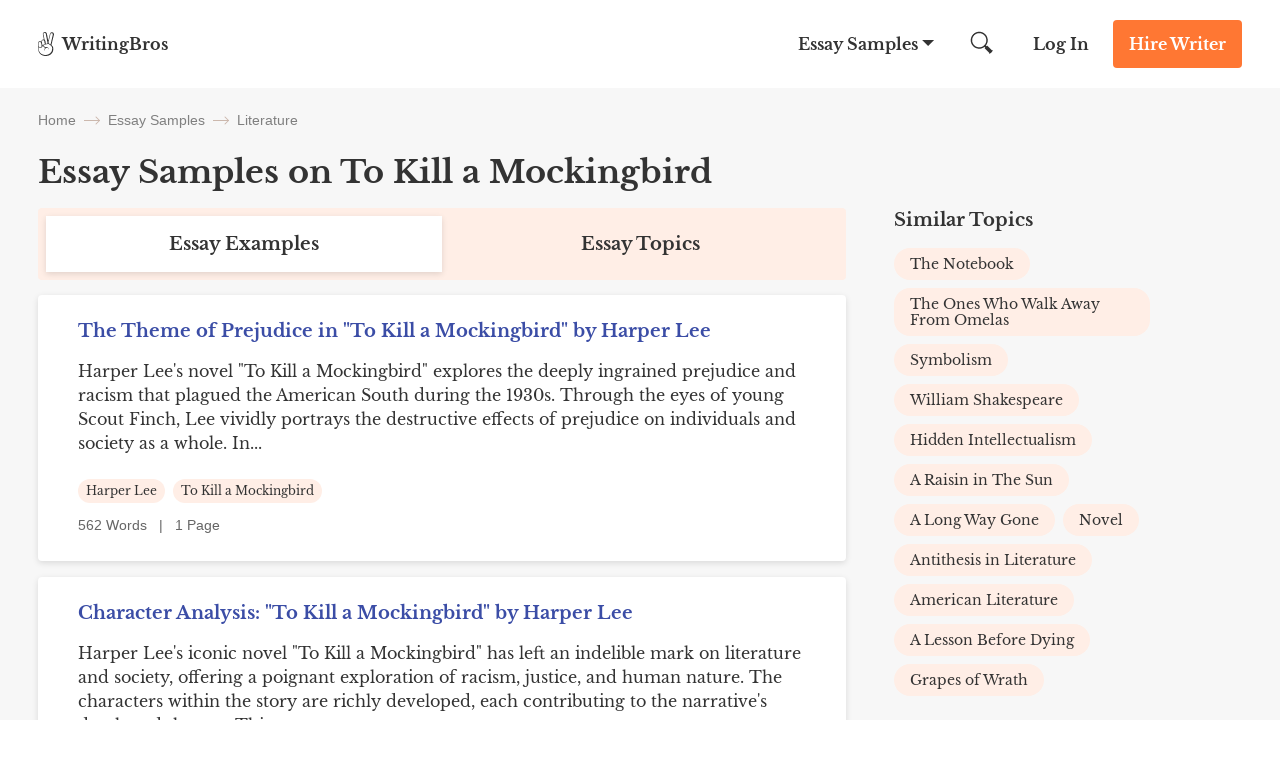

--- FILE ---
content_type: text/html; charset=UTF-8
request_url: https://writingbros.com/essay-examples/to-kill-a-mockingbird/
body_size: 17243
content:
<!DOCTYPE html>
<html>
<head>
    <!-- Anti-flicker snippet (recommended)  -->
    <style>.async-hide

        { opacity: 0 !important}
    </style>


    <meta charset="utf-8">
    <meta name="viewport" content="width=device-width, initial-scale=1, maximum-scale=1.0, user-scalable=no">
            <title>Essays on To Kill a Mockingbird by Harper Lee. Achieve Academic Success - Use WritingBros</title><style id="rocket-critical-css">.alphabet_filters{ margin-bottom:64px; }</style>
    <link rel="icon" href="https://writingbros.com/wp-content/themes/essay/assets/img/favicon.ico" type="image/ico" sizes="16x16">

    <!-- Google Tag Manager -->
    <script>(function(w,d,s,l,i){w[l]=w[l]||[];w[l].push({'gtm.start':
                new Date().getTime(),event:'gtm.js'});var f=d.getElementsByTagName(s)[0],
            j=d.createElement(s),dl=l!='dataLayer'?'&l='+l:'';j.async=true;j.src=
            'https://www.googletagmanager.com/gtm.js?id='+i+dl;f.parentNode.insertBefore(j,f);
        })(window,document,'script','dataLayer','GTM-MTPK9T2');</script>
    <!-- End Google Tag Manager -->
    <!-- Clarity Tag -->
    <script type="text/javascript"> (function(c,l,a,r,i,t,y){ c[a]=c[a]||function()
        {(c[a].q=c[a].q||[]).push(arguments)}

        ; t=l.createElement(r);t.async=1;t.src="https://www.clarity.ms/tag/"+i; y=l.getElementsByTagName(r)[0];y.parentNode.insertBefore(t,y); })(window, document, "clarity", "script", "i5dks5j175");
    </script>
    <!-- End Clarity Tag -->
        <style>*{margin:0;padding:0}html{font:300 16px/1.5714 Libre Baskerville,sans-serif;overflow-x:hidden;height:100%}@media (min-width:0) and (max-width:767px){html{font-size:14px}}body{font:300 16px/1.5714 Libre Baskerville,sans-serif;color:#333;flex-direction:column;display:flex;min-height:100vh;height:100%}input{font:300 16px/1.5714 Libre Baskerville,sans-serif;color:#333}a{text-decoration:none;color:inherit}.container{margin:0 auto;width:1224px;max-width:94%;position:relative}@media (min-width:400px) and (max-width:840px){.container{width:720px}}@media (min-width:0) and (max-width:399px){.container{width:100%}}img{height:auto}::-webkit-scrollbar{width:5px}::-webkit-scrollbar-track{border-left:1px solid #ccc;background-color:#ffeee6}::-webkit-scrollbar-thumb{background-color:#f73}::-webkit-scrollbar-thumb:hover{background:#ff661a}h1{font-size:40px}h2{font-size:32px}@media (min-width:0) and (max-width:768px){h2{font-size:24px}}@font-face{font-family:Cabin;font-style:normal;font-weight:400;font-stretch:100%;font-display:swap;src:local("Cabin"),url(/wp-content/themes/essay/assets/dist/fonts/Cabin.340129e2.woff2) format("woff2")}@font-face{font-family:Libre Baskerville;font-style:normal;font-weight:400;font-stretch:100%;font-display:swap;src:local("Libre Baskerville"),url(/wp-content/themes/essay/assets/dist/fonts/Libre-Baskerville.d15ba972.woff2) format("woff2")}@font-face{font-family:Libre Baskerville;font-style:normal;font-weight:700;font-stretch:100%;font-display:swap;src:local("Libre Baskerville"),url(/wp-content/themes/essay/assets/dist/fonts/Libre-Baskerville-700.d153d6c1.woff2) format("woff2")}.btn_action{padding:12px 16px;font-weight:700;font-size:16px;line-height:24px;color:#fff;border-radius:4px;border:0;text-align:center;display:inline-block}@media (min-width:768px) and (max-width:992px){.btn_action{padding:8px 16px}}@media (min-width:0) and (max-width:767px){.btn_action{padding:8px;font-size:12px;font-weight:400;line-height:16px}}.btn_main_action{background-color:#f73}.btn_second_action{background-color:#3b4da6}.breadcrumbs{flex-direction:row;justify-content:flex-start}.breadcrumbs,.breadcrumbs span{display:flex;flex-wrap:wrap;align-items:center}.breadcrumbs span{font-weight:400;font-size:14px;line-height:16px;color:grey;font-family:Cabin,sans-serif}@media (min-width:0) and (max-width:900px){.breadcrumbs span{display:inline}}.breadcrumbs_arrow{width:16px;height:1px;background-color:#ccb8ad;position:relative;margin:0 8px}@media (min-width:0) and (max-width:900px){.breadcrumbs_arrow{top:9px}}.breadcrumbs_arrow:after,.breadcrumbs_arrow:before{content:"";position:absolute;right:0;width:5px;height:1px;background-color:#ccb8ad}.breadcrumbs_arrow:after{top:-2px;transform:rotate(45deg)}.breadcrumbs_arrow:before{top:2px;transform:rotate(-45deg)}.show_email__popup .success-msg p{font-weight:700;font-size:24px;line-height:40px}#scrollBtn{opacity:0;width:48px;height:48px;margin:12px 20px;position:fixed;bottom:0;z-index:999998;right:0;border-radius:100%;display:flex;align-items:center;justify-content:center;transform:rotate(270deg);border:1px solid #b1b1dc}.header{background:#fff;position:absolute;left:0;right:0;z-index:99}.header_wrapper{display:flex;justify-content:space-between;font-weight:700;line-height:24px;align-items:center}@media (min-width:0) and (max-width:767px){.header_wrapper{font-size:12px}}.header_logo,.header_logo a{display:flex}@media (min-width:0) and (max-width:767px){.header_logo span{word-break:break-word;width:52px;line-height:1}}.header_logo img{margin-right:8px}@media (min-width:0) and (max-width:767px){.header_logo img{margin-right:6px}}.header_nav{align-items:center}.header_nav,.header_nav-links{display:flex;justify-content:space-between}.header_nav-links{margin-right:26px;z-index:1}@media (min-width:0) and (max-width:992px){.header_nav-links{position:fixed;flex-direction:column;justify-content:flex-start;z-index:10;width:100%;max-width:320px;height:100%;top:0;right:-100%;padding-top:84px;margin:0;background-color:#ffeee6;overflow-y:auto;overflow-x:hidden}}.header_nav-links_item{position:relative;display:flex}@media (min-width:0) and (max-width:992px){.header_nav-links_item{flex-direction:column;align-self:flex-start}}.header_nav-links_item span{padding:32px 26px;z-index:3}@media (min-width:0) and (max-width:992px){.header_nav-links_item span{font-size:24px;line-height:32px;padding:20px 40px}}.header_nav-links_item:after{position:absolute;content:"";height:0;width:0;border-bottom:0;border-left:6px solid transparent;border-right:6px solid transparent;border-top:6px solid #333;transform:translateX(-50%);right:4px;top:40px;z-index:1}@media (min-width:0) and (max-width:992px){.header_nav-links_item:after{border:none;content:url(/wp-content/themes/essay/assets/dist/images/mobile_arrow.41dc07ae.svg);right:24px;top:27px}}.header_nav-links_list{display:none;position:fixed;width:100vw;top:88px;left:0;z-index:10;background:#f7f7f7;padding:48px 32px;box-shadow:0 20px 20px 0 rgba(71,79,133,.1);box-sizing:border-box}.header_nav-links_list *{box-sizing:border-box}.header_nav-links_list_back{display:none;position:fixed;width:100vw;height:100vh;top:0;left:0;z-index:9}@media (min-width:0) and (max-width:992px){.header_nav-links_list{display:block;width:100%;max-width:320px;height:100%;background:#ffeee6;padding:60px 40px;top:0;right:-100%;left:unset;z-index:11;overflow-y:auto;overflow-x:hidden}.header_nav-links_list .container{max-width:100%}}.header_nav-links_list ul{display:flex;justify-content:flex-start;flex-wrap:wrap;width:100%;margin-bottom:32px}@media (min-width:0) and (max-width:992px){.header_nav-links_list ul{flex-direction:column;margin-bottom:10px}}.header_nav-links_list li{max-width:25%;width:100%;list-style-type:none;margin-bottom:16px}@media (min-width:0) and (max-width:992px){.header_nav-links_list li{max-width:100%;font-weight:400;font-size:14px;line-height:16px;margin-bottom:24px}}.header_nav-links_list .btn_action{max-width:150px;margin:0 auto;display:block}@media (min-width:0) and (max-width:992px){.header_nav-links_list .btn_action{margin-bottom:40px}}.header_search{margin-right:15px;display:flex;width:47.5px;height:48px;align-items:center;position:relative;clear:both}@media (min-width:0) and (max-width:992px){.header_search{margin-right:5px}}@media (min-width:0) and (max-width:767px){.header_search{display:none}}.header_search button{border:none;background:0 0;outline:0}.header_search form{display:flex;align-items:center}.header_search img{width:22.5px;height:22.5px}.header_search input{display:none;position:absolute;top:0;left:-350px;width:326px;height:48px;border:none;font-style:normal;font-weight:400;font-size:16px;line-height:24px;background-color:#f7f7f7;z-index:4;padding-left:24px;text-align:justify;box-sizing:content-box}@media (min-width:0) and (max-width:992px){.header_search input{margin-right:5px;left:-250px;width:226px}}.header_search_mobile{display:none}@media (min-width:0) and (max-width:767px){.header_search_mobile{display:flex;justify-content:space-between;align-items:center}.header_search_mobile_wrapper{background-color:#f7f7f7;border-bottom:1px solid #dfdfdf;position:absolute;z-index:2;top:48px;left:0;width:100%}.header_search_mobile button{border:none;background-color:unset;outline:0}.header_search_mobile img{width:22.5px;height:22.5px}.header_search_mobile input{height:40px;width:100%;border:none;font-style:normal;font-weight:400;font-size:12px;line-height:16px;background-color:#f7f7f7;outline:0}.header_search_mobile input::-webkit-input-placeholder{color:grey}.header_search_mobile input::-moz-placeholder{color:grey}.header_search_mobile input:-ms-input-placeholder{color:grey}.header_search_mobile input::-ms-input-placeholder{color:grey}}.header_login{margin-right:24px}@media (min-width:0) and (max-width:767px){.header_login{margin-right:16px;font-weight:400}}.header_cta{margin:20px 0}@media (min-width:768px) and (max-width:992px){.header_cta{margin:16px 24px 16px 0}}@media (min-width:0) and (max-width:767px){.header_cta{margin:8px 16px 8px 0}}.header_hamburger{display:none}@media (min-width:0) and (max-width:992px){.header_hamburger{display:flex;position:relative;z-index:20;padding:8px 0}.header_hamburger_line{position:relative;width:24px;height:2px;background:#333}.header_hamburger_line:after,.header_hamburger_line:before{position:absolute;content:"";width:24px;height:2px;background:#333;left:0}.header_hamburger_line:before{top:-7px}.header_hamburger_line:after{top:7px}}.footer_dmca{color:grey}.footer_dmca,.footer_dmca p a{font-size:14px;line-height:16px}.footer_dmca p a:first-child{margin-right:16px}@media (min-width:0) and (max-width:992px){.footer_dmca p a{margin-bottom:16px}}.footer_dmca img{width:100%;max-width:144px;margin-bottom:36px}@media (min-width:0) and (max-width:992px){.footer_dmca img{margin-bottom:24px}}.footer_dmca br{display:none}@media (min-width:768px) and (max-width:992px){.footer_dmca br{display:block}}@media (min-width:0) and (max-width:767px){.footer_dmca{display:none}}.footer_dmca_mobile{display:none}@media (min-width:0) and (max-width:767px){.footer_dmca_mobile{display:block}}.category_tabs_content{display:none}.category_tabs_content.active{display:block}.category_topics{background-color:#fff;padding:24px 40px 0;box-shadow:0 2px 6px rgba(0,0,0,.12);border-radius:4px;margin-bottom:64px}@media (min-width:0) and (max-width:767px){.category_topics{padding:24px 16px}}.category_top-desc{margin-bottom:25px}.category_top-desc_title{font-weight:700;font-size:24px;line-height:32px;margin-bottom:15px}@media (min-width:0) and (max-width:767px){.category_top-desc_title{text-align:center}}.category_related-topics-list{font-weight:400;font-size:16px;line-height:24px}.category_related-topics-list .banner-stressed{margin:0 -40px 24px}@media (min-width:0) and (max-width:767px){.category_related-topics-list .banner-stressed{margin:0 -16px 24px}}.category_related-topics-list_item{margin-bottom:15px}.category_related-topics-list_link{display:flex;align-items:self-start}.category_related-topics-list_title{color:#3b4da6}.category_related-topics-list_num{margin-right:15px}.category_related-topics-list_more{color:#3b4da6;text-decoration:underline;font-size:16px;line-height:24px;padding-bottom:25px;display:block}.category_back{padding-top:88px;background-color:#f7f7f7}@media (min-width:768px) and (max-width:992px){.category_back{padding-top:72px}}.category_container{padding-top:24px}@media (min-width:0) and (max-width:992px){.category_container{padding-top:16px;width:90%}}.category_container h1{font-weight:700;font-size:32px;line-height:40px;margin-bottom:16px}@media (min-width:0) and (max-width:992px){.category_container h1{font-size:24px;line-height:32px;text-align:center}}.category_container .breadcrumbs{margin-bottom:24px}.category_wrapper{max-width:1120px;display:flex;justify-content:space-between;gap:30px}@media (min-width:0) and (max-width:992px){.category_wrapper{gap:0;flex-direction:column;align-items:center}}.category_main-block{width:100%;max-width:808px}.category_description p{overflow:hidden;display:-webkit-box;-webkit-line-clamp:3;-webkit-box-orient:vertical;font-size:16px;line-height:24px;color:#333}.category_description .custom-text-top-more{text-decoration:underline;color:#3b4ca5;font-size:16px;line-height:24px;margin-bottom:24px;font-family:Libre Baskerville,sans-serif;border:none;background:0 0;outline:0}.category_list{margin-bottom:40px}.category_list_item{background-color:#fff;padding:24px 40px;box-shadow:0 2px 6px rgba(0,0,0,.12);border-radius:4px;margin-bottom:16px}@media (min-width:0) and (max-width:767px){.category_list_item{padding:24px 16px}}.category_list_item h2{font-weight:700;font-size:20px;line-height:24px;color:#3b4da6;margin-bottom:16px}.category_list_item p{font-size:16px;line-height:24px;margin-bottom:24px;word-break:break-word}@media (min-width:0) and (max-width:767px){.category_list_item p{display:block;display:-webkit-box;-webkit-line-clamp:3;-webkit-box-orient:vertical;overflow:hidden;text-overflow:ellipsis}}.category_list_item_footer{display:flex;justify-content:space-between}@media (min-width:0) and (max-width:767px){.category_list_item_footer{flex-direction:column}}.category_list_item_terms ul{display:flex;flex-direction:row;flex-wrap:wrap;justify-content:flex-start}@media (min-width:0) and (max-width:767px){.category_list_item_terms ul{flex-wrap:wrap;margin-bottom:8px}}.category_list_item_terms li{font-size:12px;line-height:16px;background:#ffeee6;border-radius:12px;padding:4px 8px;margin:0 8px 10px 0;list-style-type:none}@media (min-width:0) and (max-width:767px){.category_list_item_terms li{margin-bottom:8px}}.category_list_item_info{min-width:120px;font-size:14px;line-height:24px;color:#666;font-family:Cabin,sans-serif}.right-sidebar{width:100%;max-width:264px;display:flex;flex-direction:column}@media (min-width:768px) and (max-width:992px){.right-sidebar{max-width:100%;flex-direction:row}}@media (min-width:0) and (max-width:767px){.right-sidebar{max-width:288px;margin:0 auto}}.right-sidebar li{list-style-type:none}.right-sidebar_title{font-weight:700;font-size:18px;line-height:24px;margin-bottom:16px}@media (min-width:768px) and (max-width:992px){.right-sidebar_title{text-align:left}}@media (min-width:0) and (max-width:767px){.right-sidebar_title{text-align:center}}.right-sidebar a{font-size:14px;line-height:16px;display:block}.right-sidebar_categories{margin-bottom:40px}@media (min-width:768px) and (max-width:992px){.right-sidebar_categories{flex-basis:50%}}.right-sidebar_categories ul{display:flex;flex-direction:row;flex-wrap:wrap}@media (min-width:0) and (max-width:767px){.right-sidebar_categories ul{margin-bottom:0}}.right-sidebar_categories li{background:#ffeee6;border-radius:16px;padding:8px 16px;margin-right:8px;margin-bottom:8px}@media (min-width:768px) and (max-width:992px){.right-sidebar_categories li{width:-webkit-fit-content;width:-moz-fit-content;width:fit-content;max-width:100%}}.right-sidebar_categories li a{color:#333}.wide-banner_img img{margin-bottom:-7px}.banner-stressed{margin-bottom:8px;background-color:#ffeee6;overflow:hidden;display:flex;flex-direction:row;justify-content:flex-start;align-items:center}@media (min-width:0) and (max-width:767px){.banner-stressed{flex-direction:column-reverse;align-items:flex-start}}.banner-stressed_img{margin-right:93px;width:259px;height:312px;background:url(/wp-content/themes/essay/assets/dist/images/stressed.986be812.svg) no-repeat;background-position:0 45px}@media (min-width:0) and (max-width:992px){.banner-stressed_img{margin-right:42px;background-position:-15px 45px}}@media (min-width:0) and (max-width:767px){.banner-stressed_img{margin:0;width:155px;height:136px;background-position:0 -25px;background-size:155px 160px}}@media (min-width:0) and (max-width:767px){.banner-stressed_content{padding:40px 24px 0}}.banner-stressed_title{font-weight:700;font-size:24px;line-height:32px;margin-bottom:16px;color:#333!important}.banner-stressed_subtitle{color:#333!important;font-weight:700;font-size:16px;line-height:24px;margin-bottom:8px}.banner-stressed_list{list-style-type:none;font-size:16px;line-height:24px;margin-bottom:16px}.banner-stressed_list li{position:relative;margin-bottom:8px}.banner-stressed_list li:before{content:url(/wp-content/themes/essay/assets/dist/images/list_bird.23355ba5.svg);margin-right:16px}@media (min-width:0) and (max-width:767px){.banner-stressed .btn_action{font-size:16px;line-height:24px;padding:12px 16px}}#exitPopup,.popup_style{display:none;position:fixed;left:0;top:0;bottom:0;right:0;z-index:101;background:0 0;color:#333;font-family:inherit}#exitPopup .container_align_wrapper,.popup_style .container_align_wrapper{height:100%;width:100%;display:flex;align-items:center;background:rgba(0,0,0,.25)}#exitPopup .container_align_wrapper .container_popup,.popup_style .container_align_wrapper .container_popup{position:relative;width:100%;max-width:800px;background:#ffeee6;text-align:center;margin:auto}#exitPopup .container_align_wrapper .container_popup .close_popup,.popup_style .container_align_wrapper .container_popup .close_popup__single{display:block;position:absolute;right:24px;top:24px;height:24px;width:24px;background:url(/wp-content/themes/essay/assets/dist/images/close.02b45e08.svg) no-repeat 50%/24px}@media (max-width:767px){#exitPopup .container_align_wrapper .container_popup .close_popup,.popup_style .container_align_wrapper .container_popup .close_popup__single{top:12px;right:12px}}#exitPopup .container_align_wrapper .container_popup .container_popup_top,.popup_style .container_align_wrapper .container_popup .container_popup_top{padding:80px 24px 0}#exitPopup .container_align_wrapper .container_popup .container_popup_top div,.popup_style .container_align_wrapper .container_popup .container_popup_top div{display:inline-block}#exitPopup .container_align_wrapper .container_popup .container_popup_top .popup_title,.popup_style .container_align_wrapper .container_popup .container_popup_top .popup_title{font-style:normal;font-weight:700;font-size:32px;line-height:40px}#exitPopup .container_align_wrapper .container_popup .container_popup_top .popup_subtitle{margin:16px auto 24px;max-width:430px}#exitPopup .container_align_wrapper .container_popup .container_popup_top .popup_subtitle .line_wrapper{color:#f73;font-weight:600;font-size:16px;line-height:24px}#exitPopup .container_align_wrapper .container_popup .container_popup_top .popup_subtitle .line_wrapper .js-writer-update{width:20px;text-align:center}#exitPopup .container_align_wrapper .container_popup .container_popup_middle{padding:0 24px 48px;margin:0 auto;text-align:center}#exitPopup .container_align_wrapper .container_popup .container_popup_middle .popup_img{display:flex;align-items:center;justify-content:center}#exitPopup .container_align_wrapper .container_popup .container_popup_middle .popup_img span{display:inline-block;height:64px;width:64px}#exitPopup .container_align_wrapper .container_popup .container_popup_middle .popup_img span:first-child{background:url(/wp-content/themes/essay/assets/dist/images/photo_3.52465f0b.svg) no-repeat 50%/64px;margin-right:-12px}#exitPopup .container_align_wrapper .container_popup .container_popup_middle .popup_img span:nth-child(2){height:80px;width:80px;background:url(/wp-content/themes/essay/assets/dist/images/photo_2.20b9e7e7.svg) no-repeat 50%/80px;border:0 solid #ffeee6;border-radius:10em;position:relative}#exitPopup .container_align_wrapper .container_popup .container_popup_middle .popup_img span:nth-child(2) sub{position:absolute;height:8px;width:8px;background:#1ad1a5;border-radius:10em;bottom:8px;right:8px;border:2px solid #ffeee6}#exitPopup .container_align_wrapper .container_popup .container_popup_middle .popup_img span:nth-child(3){margin-left:-12px;background:url(/wp-content/themes/essay/assets/dist/images/photo_1.13cc36c9.svg) no-repeat 50%/64px}#exitPopup .container_align_wrapper .container_popup .container_popup_middle .popup_bnt{margin-top:24px}#exitPopup .container_align_wrapper .container_popup .container_popup_middle .popup_bnt .popup_bnt__link{display:inline-block;max-width:350px;background:#f73;border-radius:4px;font-weight:700;font-size:18px;line-height:24px;padding:20px 80px;color:#fff}#exitPopup .container_align_wrapper .container_popup .container_popup_bottom{padding:36px 24px 32px;background:hsla(0,0%,100%,.5)}#exitPopup .container_align_wrapper .container_popup .container_popup_bottom .popup_icon_wr{display:flex;justify-content:center}#exitPopup .container_align_wrapper .container_popup .container_popup_bottom .popup_icon_wr .popup_icon_single{max-width:120px;width:100%}#exitPopup .container_align_wrapper .container_popup .container_popup_bottom .popup_icon_wr .popup_icon_single span{width:40px;height:40px;margin:0 auto 12px;display:block}#exitPopup .container_align_wrapper .container_popup .container_popup_bottom .popup_icon_wr .popup_icon_single p{font-weight:700;font-size:16px;line-height:24px;color:#666;margin:0}#exitPopup .container_align_wrapper .container_popup .container_popup_bottom .popup_icon_wr .popup_icon_single:nth-child(2){margin:0 40px}#exitPopup .container_align_wrapper .container_popup .container_popup_bottom .popup_icon_wr .popup_icon_single:first-child span{background:url(/wp-content/themes/essay/assets/dist/images/emojione-hand.2092ad15.svg) no-repeat 50%/40px}#exitPopup .container_align_wrapper .container_popup .container_popup_bottom .popup_icon_wr .popup_icon_single:nth-child(2) span{background:url(/wp-content/themes/essay/assets/dist/images/emojione-face.3ebd6a18.svg) no-repeat 50%/40px}#exitPopup .container_align_wrapper .container_popup .container_popup_bottom .popup_icon_wr .popup_icon_single:nth-child(3) span{background:url(/wp-content/themes/essay/assets/dist/images/emojione-card.991c01b8.svg) no-repeat 50%/40px}.line_wrapper{position:relative}.line_wrapper .lds-ring{display:none;position:absolute;left:0;width:20px;height:20px;top:50%;margin-top:-10px}.line_wrapper .lds-ring div{box-sizing:border-box;display:block;position:absolute;left:0;top:0;width:100%;height:100%;border-radius:50%;-webkit-animation:lds-ring 1.2s cubic-bezier(.5,0,.5,1) infinite;animation:lds-ring 1.2s cubic-bezier(.5,0,.5,1) infinite;border:1px solid transparent;border-top-color:#000}.line_wrapper .lds-ring div:first-child{-webkit-animation-delay:-.45s;animation-delay:-.45s}.line_wrapper .lds-ring div:nth-child(2){-webkit-animation-delay:-.3s;animation-delay:-.3s}.line_wrapper .lds-ring div:nth-child(3){-webkit-animation-delay:-.15s;animation-delay:-.15s}@-webkit-keyframes lds-ring{0%{transform:rotate(0)}to{transform:rotate(1turn)}}@keyframes lds-ring{0%{transform:rotate(0)}to{transform:rotate(1turn)}}*{margin:0;padding:0}html{font:300 16px/1.5714 Libre Baskerville,sans-serif;overflow-x:hidden;height:100%}@media (min-width:0) and (max-width:767px){html{font-size:14px}}body{font:300 16px/1.5714 Libre Baskerville,sans-serif;color:#333;flex-direction:column;display:flex;min-height:100vh;height:100%}input{font:300 16px/1.5714 Libre Baskerville,sans-serif;color:#333}a{text-decoration:none;color:inherit}.container{margin:0 auto;width:1224px;max-width:94%;position:relative}@media (min-width:400px) and (max-width:840px){.container{width:720px}}@media (min-width:0) and (max-width:399px){.container{width:100%}}img{height:auto}::-webkit-scrollbar{width:5px}::-webkit-scrollbar-track{border-left:1px solid #ccc;background-color:#ffeee6}::-webkit-scrollbar-thumb{background-color:#f73}::-webkit-scrollbar-thumb:hover{background:#ff661a}h1{font-size:40px}h2{font-size:32px}@media (min-width:0) and (max-width:768px){h2{font-size:24px}}@font-face{font-family:Cabin;font-style:normal;font-weight:400;font-stretch:100%;font-display:swap;src:local("Cabin"),url(/wp-content/themes/essay/assets/dist/fonts/Cabin.340129e2.woff2) format("woff2")}@font-face{font-family:Libre Baskerville;font-style:normal;font-weight:400;font-stretch:100%;font-display:swap;src:local("Libre Baskerville"),url(/wp-content/themes/essay/assets/dist/fonts/Libre-Baskerville.d15ba972.woff2) format("woff2")}@font-face{font-family:Libre Baskerville;font-style:normal;font-weight:700;font-stretch:100%;font-display:swap;src:local("Libre Baskerville"),url(/wp-content/themes/essay/assets/dist/fonts/Libre-Baskerville-700.d153d6c1.woff2) format("woff2")}.btn_action{padding:12px 16px;font-weight:700;font-size:16px;line-height:24px;color:#fff;border-radius:4px;border:0;text-align:center;display:inline-block}@media (min-width:768px) and (max-width:992px){.btn_action{padding:8px 16px}}@media (min-width:0) and (max-width:767px){.btn_action{padding:8px;font-size:12px;font-weight:400;line-height:16px}}.btn_main_action{background-color:#f73}.btn_second_action{background-color:#3b4da6}.breadcrumbs{flex-direction:row;justify-content:flex-start}.breadcrumbs,.breadcrumbs span{display:flex;flex-wrap:wrap;align-items:center}.breadcrumbs span{font-weight:400;font-size:14px;line-height:16px;color:grey;font-family:Cabin,sans-serif}@media (min-width:0) and (max-width:900px){.breadcrumbs span{display:inline}}.breadcrumbs_arrow{width:16px;height:1px;background-color:#ccb8ad;position:relative;margin:0 8px}@media (min-width:0) and (max-width:900px){.breadcrumbs_arrow{top:9px}}.breadcrumbs_arrow:after,.breadcrumbs_arrow:before{content:"";position:absolute;right:0;width:5px;height:1px;background-color:#ccb8ad}.breadcrumbs_arrow:after{top:-2px;transform:rotate(45deg)}.breadcrumbs_arrow:before{top:2px;transform:rotate(-45deg)}.show_email__popup .success-msg p{font-weight:700;font-size:24px;line-height:40px}#scrollBtn{opacity:0;width:48px;height:48px;margin:12px 20px;position:fixed;bottom:0;z-index:999998;right:0;border-radius:100%;display:flex;align-items:center;justify-content:center;transform:rotate(270deg);border:1px solid #b1b1dc}.header{background:#fff;position:absolute;left:0;right:0;z-index:99}.header_wrapper{display:flex;justify-content:space-between;font-weight:700;line-height:24px;align-items:center}@media (min-width:0) and (max-width:767px){.header_wrapper{font-size:12px}}.header_logo,.header_logo a{display:flex}@media (min-width:0) and (max-width:767px){.header_logo span{word-break:break-word;width:52px;line-height:1}}.header_logo img{margin-right:8px}@media (min-width:0) and (max-width:767px){.header_logo img{margin-right:6px}}.header_nav{align-items:center}.header_nav,.header_nav-links{display:flex;justify-content:space-between}.header_nav-links{margin-right:26px;z-index:1}@media (min-width:0) and (max-width:992px){.header_nav-links{position:fixed;flex-direction:column;justify-content:flex-start;z-index:10;width:100%;max-width:320px;height:100%;top:0;right:-100%;padding-top:84px;margin:0;background-color:#ffeee6;overflow-y:auto;overflow-x:hidden}}.header_nav-links_item{position:relative;display:flex}@media (min-width:0) and (max-width:992px){.header_nav-links_item{flex-direction:column;align-self:flex-start}}.header_nav-links_item span{padding:32px 26px;z-index:3}@media (min-width:0) and (max-width:992px){.header_nav-links_item span{font-size:24px;line-height:32px;padding:20px 40px}}.header_nav-links_item:after{position:absolute;content:"";height:0;width:0;border-bottom:0;border-left:6px solid transparent;border-right:6px solid transparent;border-top:6px solid #333;transform:translateX(-50%);right:4px;top:40px;z-index:1}@media (min-width:0) and (max-width:992px){.header_nav-links_item:after{border:none;content:url(/wp-content/themes/essay/assets/dist/images/mobile_arrow.41dc07ae.svg);right:24px;top:27px}}.header_nav-links_list{display:none;position:fixed;width:100vw;top:88px;left:0;z-index:10;background:#f7f7f7;padding:48px 32px;box-shadow:0 20px 20px 0 rgba(71,79,133,.1);box-sizing:border-box}.header_nav-links_list *{box-sizing:border-box}.header_nav-links_list_back{display:none;position:fixed;width:100vw;height:100vh;top:0;left:0;z-index:9}@media (min-width:0) and (max-width:992px){.header_nav-links_list{display:block;width:100%;max-width:320px;height:100%;background:#ffeee6;padding:60px 40px;top:0;right:-100%;left:unset;z-index:11;overflow-y:auto;overflow-x:hidden}.header_nav-links_list .container{max-width:100%}}.header_nav-links_list ul{display:flex;justify-content:flex-start;flex-wrap:wrap;width:100%;margin-bottom:32px}@media (min-width:0) and (max-width:992px){.header_nav-links_list ul{flex-direction:column;margin-bottom:10px}}.header_nav-links_list li{max-width:25%;width:100%;list-style-type:none;margin-bottom:16px}@media (min-width:0) and (max-width:992px){.header_nav-links_list li{max-width:100%;font-weight:400;font-size:14px;line-height:16px;margin-bottom:24px}}.header_nav-links_list .btn_action{max-width:150px;margin:0 auto;display:block}@media (min-width:0) and (max-width:992px){.header_nav-links_list .btn_action{margin-bottom:40px}}.header_search{margin-right:15px;display:flex;width:47.5px;height:48px;align-items:center;position:relative;clear:both}@media (min-width:0) and (max-width:992px){.header_search{margin-right:5px}}@media (min-width:0) and (max-width:767px){.header_search{display:none}}.header_search button{border:none;background:0 0;outline:0}.header_search form{display:flex;align-items:center}.header_search img{width:22.5px;height:22.5px}.header_search input{display:none;position:absolute;top:0;left:-350px;width:326px;height:48px;border:none;font-style:normal;font-weight:400;font-size:16px;line-height:24px;background-color:#f7f7f7;z-index:4;padding-left:24px;text-align:justify;box-sizing:content-box}@media (min-width:0) and (max-width:992px){.header_search input{margin-right:5px;left:-250px;width:226px}}.header_search_mobile{display:none}@media (min-width:0) and (max-width:767px){.header_search_mobile{display:flex;justify-content:space-between;align-items:center}.header_search_mobile_wrapper{background-color:#f7f7f7;border-bottom:1px solid #dfdfdf;position:absolute;z-index:2;top:48px;left:0;width:100%}.header_search_mobile button{border:none;background-color:unset;outline:0}.header_search_mobile img{width:22.5px;height:22.5px}.header_search_mobile input{height:40px;width:100%;border:none;font-style:normal;font-weight:400;font-size:12px;line-height:16px;background-color:#f7f7f7;outline:0}.header_search_mobile input::-webkit-input-placeholder{color:grey}.header_search_mobile input::-moz-placeholder{color:grey}.header_search_mobile input:-ms-input-placeholder{color:grey}.header_search_mobile input::-ms-input-placeholder{color:grey}}.header_login{margin-right:24px}@media (min-width:0) and (max-width:767px){.header_login{margin-right:16px;font-weight:400}}.header_cta{margin:20px 0}@media (min-width:768px) and (max-width:992px){.header_cta{margin:16px 24px 16px 0}}@media (min-width:0) and (max-width:767px){.header_cta{margin:8px 16px 8px 0}}.header_hamburger{display:none}@media (min-width:0) and (max-width:992px){.header_hamburger{display:flex;position:relative;z-index:20;padding:8px 0}.header_hamburger_line{position:relative;width:24px;height:2px;background:#333}.header_hamburger_line:after,.header_hamburger_line:before{position:absolute;content:"";width:24px;height:2px;background:#333;left:0}.header_hamburger_line:before{top:-7px}.header_hamburger_line:after{top:7px}}.footer_dmca{color:grey}.footer_dmca,.footer_dmca p a{font-size:14px;line-height:16px}.footer_dmca p a:first-child{margin-right:16px}@media (min-width:0) and (max-width:992px){.footer_dmca p a{margin-bottom:16px}}.footer_dmca img{width:100%;max-width:144px;margin-bottom:36px}@media (min-width:0) and (max-width:992px){.footer_dmca img{margin-bottom:24px}}.footer_dmca br{display:none}@media (min-width:768px) and (max-width:992px){.footer_dmca br{display:block}}@media (min-width:0) and (max-width:767px){.footer_dmca{display:none}}.footer_dmca_mobile{display:none}@media (min-width:0) and (max-width:767px){.footer_dmca_mobile{display:block}}.category_tabs_content{display:none}.category_tabs_content.active{display:block}.category_topics{background-color:#fff;padding:24px 40px 0;box-shadow:0 2px 6px rgba(0,0,0,.12);border-radius:4px;margin-bottom:64px}@media (min-width:0) and (max-width:767px){.category_topics{padding:24px 16px}}.category_top-desc{margin-bottom:25px}.category_top-desc_title{font-weight:700;font-size:24px;line-height:32px;margin-bottom:15px}@media (min-width:0) and (max-width:767px){.category_top-desc_title{text-align:center}}.category_related-topics-list{font-weight:400;font-size:16px;line-height:24px}.category_related-topics-list .banner-stressed{margin:0 -40px 24px}@media (min-width:0) and (max-width:767px){.category_related-topics-list .banner-stressed{margin:0 -16px 24px}}.category_related-topics-list_item{margin-bottom:15px}.category_related-topics-list_link{display:flex;align-items:self-start}.category_related-topics-list_title{color:#3b4da6}.category_related-topics-list_num{margin-right:15px}.category_related-topics-list_more{color:#3b4da6;text-decoration:underline;font-size:16px;line-height:24px;padding-bottom:25px;display:block}.category_back{padding-top:88px;background-color:#f7f7f7}@media (min-width:768px) and (max-width:992px){.category_back{padding-top:72px}}.category_container{padding-top:24px}@media (min-width:0) and (max-width:992px){.category_container{padding-top:16px;width:90%}}.category_container h1{font-weight:700;font-size:32px;line-height:40px;margin-bottom:16px}@media (min-width:0) and (max-width:992px){.category_container h1{font-size:24px;line-height:32px;text-align:center}}.category_container .breadcrumbs{margin-bottom:24px}.category_wrapper{max-width:1120px;display:flex;justify-content:space-between;gap:30px}@media (min-width:0) and (max-width:992px){.category_wrapper{gap:0;flex-direction:column;align-items:center}}.category_main-block{width:100%;max-width:808px}.category_description p{overflow:hidden;display:-webkit-box;-webkit-line-clamp:3;-webkit-box-orient:vertical;font-size:16px;line-height:24px;color:#333}.category_description .custom-text-top-more{text-decoration:underline;color:#3b4ca5;font-size:16px;line-height:24px;margin-bottom:24px;font-family:Libre Baskerville,sans-serif;border:none;background:0 0;outline:0}.category_list{margin-bottom:40px}.category_list_item{background-color:#fff;padding:24px 40px;box-shadow:0 2px 6px rgba(0,0,0,.12);border-radius:4px;margin-bottom:16px}@media (min-width:0) and (max-width:767px){.category_list_item{padding:24px 16px}}.category_list_item h2{font-weight:700;font-size:20px;line-height:24px;color:#3b4da6;margin-bottom:16px}.category_list_item p{font-size:16px;line-height:24px;margin-bottom:24px;word-break:break-word}@media (min-width:0) and (max-width:767px){.category_list_item p{display:block;display:-webkit-box;-webkit-line-clamp:3;-webkit-box-orient:vertical;overflow:hidden;text-overflow:ellipsis}}.category_list_item_footer{display:flex;justify-content:space-between}@media (min-width:0) and (max-width:767px){.category_list_item_footer{flex-direction:column}}.category_list_item_terms ul{display:flex;flex-direction:row;flex-wrap:wrap;justify-content:flex-start}@media (min-width:0) and (max-width:767px){.category_list_item_terms ul{flex-wrap:wrap;margin-bottom:8px}}.category_list_item_terms li{font-size:12px;line-height:16px;background:#ffeee6;border-radius:12px;padding:4px 8px;margin:0 8px 10px 0;list-style-type:none}@media (min-width:0) and (max-width:767px){.category_list_item_terms li{margin-bottom:8px}}.category_list_item_info{min-width:120px;font-size:14px;line-height:24px;color:#666;font-family:Cabin,sans-serif}.right-sidebar{width:100%;max-width:264px;display:flex;flex-direction:column}@media (min-width:768px) and (max-width:992px){.right-sidebar{max-width:100%;flex-direction:row}}@media (min-width:0) and (max-width:767px){.right-sidebar{max-width:288px;margin:0 auto}}.right-sidebar li{list-style-type:none}.right-sidebar_title{font-weight:700;font-size:18px;line-height:24px;margin-bottom:16px}@media (min-width:768px) and (max-width:992px){.right-sidebar_title{text-align:left}}@media (min-width:0) and (max-width:767px){.right-sidebar_title{text-align:center}}.right-sidebar a{font-size:14px;line-height:16px;display:block}.right-sidebar_categories{margin-bottom:40px}@media (min-width:768px) and (max-width:992px){.right-sidebar_categories{flex-basis:50%}}.right-sidebar_categories ul{display:flex;flex-direction:row;flex-wrap:wrap}@media (min-width:0) and (max-width:767px){.right-sidebar_categories ul{margin-bottom:0}}.right-sidebar_categories li{background:#ffeee6;border-radius:16px;padding:8px 16px;margin-right:8px;margin-bottom:8px}@media (min-width:768px) and (max-width:992px){.right-sidebar_categories li{width:-webkit-fit-content;width:-moz-fit-content;width:fit-content;max-width:100%}}.right-sidebar_categories li a{color:#333}.wide-banner_img img{margin-bottom:-7px}.banner-stressed{margin-bottom:8px;background-color:#ffeee6;overflow:hidden;display:flex;flex-direction:row;justify-content:flex-start;align-items:center}@media (min-width:0) and (max-width:767px){.banner-stressed{flex-direction:column-reverse;align-items:flex-start}}.banner-stressed_img{margin-right:93px;width:259px;height:312px;background:url(/wp-content/themes/essay/assets/dist/images/stressed.986be812.svg) no-repeat;background-position:0 45px}@media (min-width:0) and (max-width:992px){.banner-stressed_img{margin-right:42px;background-position:-15px 45px}}@media (min-width:0) and (max-width:767px){.banner-stressed_img{margin:0;width:155px;height:136px;background-position:0 -25px;background-size:155px 160px}}@media (min-width:0) and (max-width:767px){.banner-stressed_content{padding:40px 24px 0}}.banner-stressed_title{font-weight:700;font-size:24px;line-height:32px;margin-bottom:16px;color:#333!important}.banner-stressed_subtitle{color:#333!important;font-weight:700;font-size:16px;line-height:24px;margin-bottom:8px}.banner-stressed_list{list-style-type:none;font-size:16px;line-height:24px;margin-bottom:16px}.banner-stressed_list li{position:relative;margin-bottom:8px}.banner-stressed_list li:before{content:url(/wp-content/themes/essay/assets/dist/images/list_bird.23355ba5.svg);margin-right:16px}@media (min-width:0) and (max-width:767px){.banner-stressed .btn_action{font-size:16px;line-height:24px;padding:12px 16px}}#exitPopup,.popup_style{display:none;position:fixed;left:0;top:0;bottom:0;right:0;z-index:101;background:0 0;color:#333;font-family:inherit}#exitPopup .container_align_wrapper,.popup_style .container_align_wrapper{height:100%;width:100%;display:flex;align-items:center;background:rgba(0,0,0,.25)}#exitPopup .container_align_wrapper .container_popup,.popup_style .container_align_wrapper .container_popup{position:relative;width:100%;max-width:800px;background:#ffeee6;text-align:center;margin:auto}#exitPopup .container_align_wrapper .container_popup .close_popup,.popup_style .container_align_wrapper .container_popup .close_popup__single{display:block;position:absolute;right:24px;top:24px;height:24px;width:24px;background:url(/wp-content/themes/essay/assets/dist/images/close.02b45e08.svg) no-repeat 50%/24px}@media (max-width:767px){#exitPopup .container_align_wrapper .container_popup .close_popup,.popup_style .container_align_wrapper .container_popup .close_popup__single{top:12px;right:12px}}#exitPopup .container_align_wrapper .container_popup .container_popup_top,.popup_style .container_align_wrapper .container_popup .container_popup_top{padding:80px 24px 0}#exitPopup .container_align_wrapper .container_popup .container_popup_top div,.popup_style .container_align_wrapper .container_popup .container_popup_top div{display:inline-block}#exitPopup .container_align_wrapper .container_popup .container_popup_top .popup_title,.popup_style .container_align_wrapper .container_popup .container_popup_top .popup_title{font-style:normal;font-weight:700;font-size:32px;line-height:40px}#exitPopup .container_align_wrapper .container_popup .container_popup_top .popup_subtitle{margin:16px auto 24px;max-width:430px}#exitPopup .container_align_wrapper .container_popup .container_popup_top .popup_subtitle .line_wrapper{color:#f73;font-weight:600;font-size:16px;line-height:24px}#exitPopup .container_align_wrapper .container_popup .container_popup_top .popup_subtitle .line_wrapper .js-writer-update{width:20px;text-align:center}#exitPopup .container_align_wrapper .container_popup .container_popup_middle{padding:0 24px 48px;margin:0 auto;text-align:center}#exitPopup .container_align_wrapper .container_popup .container_popup_middle .popup_img{display:flex;align-items:center;justify-content:center}#exitPopup .container_align_wrapper .container_popup .container_popup_middle .popup_img span{display:inline-block;height:64px;width:64px}#exitPopup .container_align_wrapper .container_popup .container_popup_middle .popup_img span:first-child{background:url(/wp-content/themes/essay/assets/dist/images/photo_3.52465f0b.svg) no-repeat 50%/64px;margin-right:-12px}#exitPopup .container_align_wrapper .container_popup .container_popup_middle .popup_img span:nth-child(2){height:80px;width:80px;background:url(/wp-content/themes/essay/assets/dist/images/photo_2.20b9e7e7.svg) no-repeat 50%/80px;border:0 solid #ffeee6;border-radius:10em;position:relative}#exitPopup .container_align_wrapper .container_popup .container_popup_middle .popup_img span:nth-child(2) sub{position:absolute;height:8px;width:8px;background:#1ad1a5;border-radius:10em;bottom:8px;right:8px;border:2px solid #ffeee6}#exitPopup .container_align_wrapper .container_popup .container_popup_middle .popup_img span:nth-child(3){margin-left:-12px;background:url(/wp-content/themes/essay/assets/dist/images/photo_1.13cc36c9.svg) no-repeat 50%/64px}#exitPopup .container_align_wrapper .container_popup .container_popup_middle .popup_bnt{margin-top:24px}#exitPopup .container_align_wrapper .container_popup .container_popup_middle .popup_bnt .popup_bnt__link{display:inline-block;max-width:350px;background:#f73;border-radius:4px;font-weight:700;font-size:18px;line-height:24px;padding:20px 80px;color:#fff}#exitPopup .container_align_wrapper .container_popup .container_popup_bottom{padding:36px 24px 32px;background:hsla(0,0%,100%,.5)}#exitPopup .container_align_wrapper .container_popup .container_popup_bottom .popup_icon_wr{display:flex;justify-content:center}#exitPopup .container_align_wrapper .container_popup .container_popup_bottom .popup_icon_wr .popup_icon_single{max-width:120px;width:100%}#exitPopup .container_align_wrapper .container_popup .container_popup_bottom .popup_icon_wr .popup_icon_single span{width:40px;height:40px;margin:0 auto 12px;display:block}#exitPopup .container_align_wrapper .container_popup .container_popup_bottom .popup_icon_wr .popup_icon_single p{font-weight:700;font-size:16px;line-height:24px;color:#666;margin:0}#exitPopup .container_align_wrapper .container_popup .container_popup_bottom .popup_icon_wr .popup_icon_single:nth-child(2){margin:0 40px}#exitPopup .container_align_wrapper .container_popup .container_popup_bottom .popup_icon_wr .popup_icon_single:first-child span{background:url(/wp-content/themes/essay/assets/dist/images/emojione-hand.2092ad15.svg) no-repeat 50%/40px}#exitPopup .container_align_wrapper .container_popup .container_popup_bottom .popup_icon_wr .popup_icon_single:nth-child(2) span{background:url(/wp-content/themes/essay/assets/dist/images/emojione-face.3ebd6a18.svg) no-repeat 50%/40px}#exitPopup .container_align_wrapper .container_popup .container_popup_bottom .popup_icon_wr .popup_icon_single:nth-child(3) span{background:url(/wp-content/themes/essay/assets/dist/images/emojione-card.991c01b8.svg) no-repeat 50%/40px}.line_wrapper{position:relative}.line_wrapper .lds-ring{display:none;position:absolute;left:0;width:20px;height:20px;top:50%;margin-top:-10px}.line_wrapper .lds-ring div{box-sizing:border-box;display:block;position:absolute;left:0;top:0;width:100%;height:100%;border-radius:50%;-webkit-animation:lds-ring 1.2s cubic-bezier(.5,0,.5,1) infinite;animation:lds-ring 1.2s cubic-bezier(.5,0,.5,1) infinite;border:1px solid transparent;border-top-color:#000}.line_wrapper .lds-ring div:first-child{-webkit-animation-delay:-.45s;animation-delay:-.45s}.line_wrapper .lds-ring div:nth-child(2){-webkit-animation-delay:-.3s;animation-delay:-.3s}.line_wrapper .lds-ring div:nth-child(3){-webkit-animation-delay:-.15s;animation-delay:-.15s}@-webkit-keyframes lds-ring{0%{transform:rotate(0)}to{transform:rotate(1turn)}}@keyframes lds-ring{0%{transform:rotate(0)}to{transform:rotate(1turn)}}</style>

    <meta name='robots' content='max-image-preview:large' />

	<!-- This site is optimized with the Yoast SEO plugin v17.6 - https://yoast.com/wordpress/plugins/seo/ -->
	<meta name="description" content="Looking for Free Essays on To Kill a Mockingbird by Harper Lee? Look no further! Get inspired with essay samples or download a free PDF. Access now ✅" />
	<link rel="canonical" href="https://writingbros.com/essay-examples/to-kill-a-mockingbird/" />
	<meta property="og:locale" content="en_US" />
	<meta property="og:type" content="article" />
	<meta property="og:title" content="Essays on To Kill a Mockingbird by Harper Lee. Achieve Academic Success - Use" />
	<meta property="og:description" content="Looking for Free Essays on To Kill a Mockingbird by Harper Lee? Look no further! Get inspired with essay samples or download a free PDF. Access now ✅" />
	<meta property="og:url" content="https://writingbros.com/essay-examples/to-kill-a-mockingbird/" />
	<meta property="og:site_name" content="WritingBros" />
	<meta name="twitter:card" content="summary_large_image" />
	<script type="application/ld+json" class="yoast-schema-graph">{"@context":"https://schema.org","@graph":[{"@type":"WebSite","@id":"https://writingbros.com/#website","url":"https://writingbros.com/","name":"WritingBros","description":"Just another WordPress site","potentialAction":[{"@type":"SearchAction","target":{"@type":"EntryPoint","urlTemplate":"https://writingbros.com/?s={search_term_string}"},"query-input":"required name=search_term_string"}],"inLanguage":"en-US"},{"@type":"CollectionPage","@id":"https://writingbros.com/essay-examples/to-kill-a-mockingbird/#webpage","url":"https://writingbros.com/essay-examples/to-kill-a-mockingbird/","name":"Essays on To Kill a Mockingbird by Harper Lee. Achieve Academic Success - Use","isPartOf":{"@id":"https://writingbros.com/#website"},"description":"Looking for Free Essays on To Kill a Mockingbird by Harper Lee? Look no further! Get inspired with essay samples or download a free PDF. Access now \u2705","breadcrumb":{"@id":"https://writingbros.com/essay-examples/to-kill-a-mockingbird/#breadcrumb"},"inLanguage":"en-US","potentialAction":[{"@type":"ReadAction","target":["https://writingbros.com/essay-examples/to-kill-a-mockingbird/"]}]},{"@type":"BreadcrumbList","@id":"https://writingbros.com/essay-examples/to-kill-a-mockingbird/#breadcrumb","itemListElement":[{"@type":"ListItem","position":1,"name":"Home","item":"https://writingbros.com/"},{"@type":"ListItem","position":2,"name":"Essay Samples","item":"https://writingbros.com/essay-examples/"},{"@type":"ListItem","position":3,"name":"Literature","item":"https://writingbros.com/essay-examples/literature/"},{"@type":"ListItem","position":4,"name":"To Kill a Mockingbird"}]}]}</script>
	<!-- / Yoast SEO plugin. -->


<script data-minify="1" type='text/javascript' src='https://writingbros.com/wp-content/cache/min/1/wp-content/plugins/wc-cookie-referrer-url/set-cookies.js?ver=1768804140' id='cookie_referrer_script-js'></script>
    <script type="text/javascript">
        var ajaxurl = "https:\/\/writingbros.com\/wp-admin\/admin-ajax.php";
        var _wp_nonce = "c8bce30816";
    </script><noscript><style id="rocket-lazyload-nojs-css">.rll-youtube-player, [data-lazy-src]{display:none !important;}</style></noscript><script>
/*! loadCSS rel=preload polyfill. [c]2017 Filament Group, Inc. MIT License */
(function(w){"use strict";if(!w.loadCSS){w.loadCSS=function(){}}
var rp=loadCSS.relpreload={};rp.support=(function(){var ret;try{ret=w.document.createElement("link").relList.supports("preload")}catch(e){ret=!1}
return function(){return ret}})();rp.bindMediaToggle=function(link){var finalMedia=link.media||"all";function enableStylesheet(){link.media=finalMedia}
if(link.addEventListener){link.addEventListener("load",enableStylesheet)}else if(link.attachEvent){link.attachEvent("onload",enableStylesheet)}
setTimeout(function(){link.rel="stylesheet";link.media="only x"});setTimeout(enableStylesheet,3000)};rp.poly=function(){if(rp.support()){return}
var links=w.document.getElementsByTagName("link");for(var i=0;i<links.length;i++){var link=links[i];if(link.rel==="preload"&&link.getAttribute("as")==="style"&&!link.getAttribute("data-loadcss")){link.setAttribute("data-loadcss",!0);rp.bindMediaToggle(link)}}};if(!rp.support()){rp.poly();var run=w.setInterval(rp.poly,500);if(w.addEventListener){w.addEventListener("load",function(){rp.poly();w.clearInterval(run)})}else if(w.attachEvent){w.attachEvent("onload",function(){rp.poly();w.clearInterval(run)})}}
if(typeof exports!=="undefined"){exports.loadCSS=loadCSS}
else{w.loadCSS=loadCSS}}(typeof global!=="undefined"?global:this))
</script></head>
<body class="archive tax-essay_category term-to-kill-a-mockingbird term-5284"><!-- Google Tag Manager (noscript) -->
<noscript><iframe src="https://www.googletagmanager.com/ns.html?id=GTM-MTPK9T2"
                  height="0" width="0" style="display:none;visibility:hidden"></iframe></noscript>
<!-- End Google Tag Manager (noscript) -->

<header class="header js-header ">
    <div class="container">
        <div class="header_wrapper">
            <div class="header_logo">
                <a href="https://writingbros.com/" style="">
                    <img width="16" height="24" src="data:image/svg+xml,%3Csvg%20xmlns='http://www.w3.org/2000/svg'%20viewBox='0%200%2016%2024'%3E%3C/svg%3E" alt="main logo" data-lazy-src="https://writingbros.com/wp-content/themes/essay/assets/img/main_logo.svg"><noscript><img width="16" height="24" src="https://writingbros.com/wp-content/themes/essay/assets/img/main_logo.svg" alt="main logo"></noscript>
                    <span>WritingBros</span>
                </a>
            </div>
            <div class="header_nav">
                <div class="header_nav-links">
                    <div class="header_nav-samples header_nav-links_item">
                        <span>Essay Samples</span>
                        <div class="header_nav-links_list">
                            <div class="container">
<!--                                <div class="hamburger_nav_btn">-->
<!--                                    Essay Samples-->
<!--                                </div>-->
                                                                    <ul>
                                                                                    <li><a href="https://writingbros.com/essay-examples/art/">Art</a></li>
                                                                                    <li><a href="https://writingbros.com/essay-examples/business/">Business</a></li>
                                                                                    <li><a href="https://writingbros.com/essay-examples/crime/">Crime</a></li>
                                                                                    <li><a href="https://writingbros.com/essay-examples/culture/">Culture</a></li>
                                                                                    <li><a href="https://writingbros.com/essay-examples/economics/">Economics</a></li>
                                                                                    <li><a href="https://writingbros.com/essay-examples/education/">Education</a></li>
                                                                                    <li><a href="https://writingbros.com/essay-examples/entertainment/">Entertainment</a></li>
                                                                                    <li><a href="https://writingbros.com/essay-examples/environment/">Environment</a></li>
                                                                                    <li><a href="https://writingbros.com/essay-examples/food/">Food</a></li>
                                                                                    <li><a href="https://writingbros.com/essay-examples/government/">Government</a></li>
                                                                                    <li><a href="https://writingbros.com/essay-examples/health/">Health</a></li>
                                                                                    <li><a href="https://writingbros.com/essay-examples/history/">History</a></li>
                                                                                    <li><a href="https://writingbros.com/essay-examples/information-science-and-technology/">Information Science and Technology</a></li>
                                                                                    <li><a href="https://writingbros.com/essay-examples/law/">Law</a></li>
                                                                                    <li><a href="https://writingbros.com/essay-examples/life/">Life</a></li>
                                                                                    <li><a href="https://writingbros.com/essay-examples/literature/">Literature</a></li>
                                                                                    <li><a href="https://writingbros.com/essay-examples/philosophy/">Philosophy</a></li>
                                                                                    <li><a href="https://writingbros.com/essay-examples/profession/">Profession</a></li>
                                                                                    <li><a href="https://writingbros.com/essay-examples/psychology/">Psychology</a></li>
                                                                                    <li><a href="https://writingbros.com/essay-examples/religion/">Religion</a></li>
                                                                                    <li><a href="https://writingbros.com/essay-examples/science/">Science</a></li>
                                                                                    <li><a href="https://writingbros.com/essay-examples/social-issues/">Social Issues</a></li>
                                                                                    <li><a href="https://writingbros.com/essay-examples/sociology/">Sociology</a></li>
                                                                                    <li><a href="https://writingbros.com/essay-examples/sports/">Sports</a></li>
                                                                                    <li><a href="https://writingbros.com/essay-examples/travelling/">Travelling</a></li>
                                                                                    <li><a href="https://writingbros.com/essay-examples/war/">War</a></li>
                                                                                    <li><a href="https://writingbros.com/essay-examples/world/">World</a></li>
                                                                            </ul>
                                                                <a href="https://writingbros.com/essay-examples/" id="header_essay_samples_btn" class="btn_action btn_second_action">
                                    Show All
                                </a>
                            </div>
                        </div>
                    </div>
                </div>
                                    <div class="header_search">
                        <form method="get" id="searchform" action="https://writingbros.com">
                            <input type="text" placeholder="Type to search" name="s" id="s" required>
                            <button type="submit">
                                <img width="24" height="24" src="data:image/svg+xml,%3Csvg%20xmlns='http://www.w3.org/2000/svg'%20viewBox='0%200%2024%2024'%3E%3C/svg%3E" alt="search button" data-lazy-src="https://writingbros.com/wp-content/themes/essay/assets/img/search_ico.svg"><noscript><img width="24" height="24" src="https://writingbros.com/wp-content/themes/essay/assets/img/search_ico.svg" alt="search button"></noscript>
                            </button>
                            <div class="header_search_close"></div>
                        </form>
                    </div>
                                <div id="auth-show-js">
                    <a href="https://my.writingbros.com/order?login-first=1&utm_medium=s&utm_source=writingbros.com&utm_content=login_first&utm_campaign=hire_writer_header" id="login_header" class="header_login not-login">
                        Log In
                    </a>
                </div>

                <a href="https://my.writingbros.com/order?utm_medium=s&utm_source=writingbros.com&utm_content=order&utm_campaign=hire_writer_header&utm_term=/the-theme-of-prejudice-in-to-kill-a-mockingbird-by-harper-lee" id="hire_writer_header" class="header_cta btn_action btn_main_action">
                    Hire Writer
                </a>
                <div class="header_hamburger">
                    <div class="header_hamburger_line"></div>
                </div>
            </div>
        </div>
    </div>
</header>
<div class="header_search_mobile_wrapper ">
    <div class="container">
        <form method="get" id="searchform_mobile" action="https://writingbros.com">
            <div class="header_search_mobile">
                <input type="text" placeholder="Search" name="s" id="sm" required>
                <button type="submit">
                    <img width="24" height="24" src="data:image/svg+xml,%3Csvg%20xmlns='http://www.w3.org/2000/svg'%20viewBox='0%200%2024%2024'%3E%3C/svg%3E" alt="search button" data-lazy-src="https://writingbros.com/wp-content/themes/essay/assets/img/search_ico.svg"><noscript><img width="24" height="24" src="https://writingbros.com/wp-content/themes/essay/assets/img/search_ico.svg" alt="search button"></noscript>
                </button>
            </div>
        </form>
    </div>
</div>
<div class="header_nav-links_list_back"></div>



<section class="section category_back">
    <div class="container category_container">
        <div class="breadcrumbs">
            <p id="breadcrumbs"><span><span><a href="https://writingbros.com/">Home</a> <span class="breadcrumbs_arrow"></span> <span><a href="https://writingbros.com/essay-examples/">Essay Samples</a> <span class="breadcrumbs_arrow"></span> <span><a href="https://writingbros.com/essay-examples/literature/">Literature</a></span></p>        </div>
        <div class="category_title">
            <h1>Essay Samples on To Kill a Mockingbird</h1>
        </div>
        <div class="category_wrapper">
            <div class="category_main-block">
                                    <div class="category_tabs">
                        <div data-tab="examples" class="category_tabs_item active">Essay Examples</div>
                        <div data-tab="topics" class="category_tabs_item">Essay Topics</div>
                    </div>
                                <div class="category_description ">
                    
                </div>

                <div id="examples" class="category_list category_tabs_content active">
    
            <article class="category_list_item">
                <h2 class="category_list_item_title"><a href="https://writingbros.com/essay-examples/the-theme-of-prejudice-in-to-kill-a-mockingbird-by-harper-lee/">The Theme of Prejudice in "To Kill a Mockingbird" by Harper Lee</a></h2>
                                <p class="category_list_item_description">Harper Lee's novel "To Kill a Mockingbird" explores the deeply ingrained prejudice and racism that plagued the American South during the 1930s. Through the eyes of young Scout Finch, Lee vividly portrays the destructive effects of prejudice on individuals and society as a whole. In...</p>
                <div class="category_list_item_footer">
                    <div class="category_list_item_terms">
                        <ul>
                            <li>Harper Lee</li><li>To Kill a Mockingbird</li>                        </ul>
                    </div>

                    <div class="category_list_item_info">
                        <span>562 Words</span>
                        <span class="category_list_item_separator">|</span>
                        <span>1 Page</span>
                                            </div>
                </div>
            </article>

            

                        
            <article class="category_list_item">
                <h2 class="category_list_item_title"><a href="https://writingbros.com/essay-examples/character-analysis-to-kill-a-mockingbird-by-harper-lee/">Character Analysis: "To Kill a Mockingbird" by Harper Lee</a></h2>
                                <p class="category_list_item_description">Harper Lee's iconic novel "To Kill a Mockingbird" has left an indelible mark on literature and society, offering a poignant exploration of racism, justice, and human nature. The characters within the story are richly developed, each contributing to the narrative's depth and themes. This essay...</p>
                <div class="category_list_item_footer">
                    <div class="category_list_item_terms">
                        <ul>
                            <li>Harper Lee</li><li>To Kill a Mockingbird</li>                        </ul>
                    </div>

                    <div class="category_list_item_info">
                        <span>657 Words</span>
                        <span class="category_list_item_separator">|</span>
                        <span>1 Page</span>
                                            </div>
                </div>
            </article>

            

                        
            <article class="category_list_item">
                <h2 class="category_list_item_title"><a href="https://writingbros.com/essay-examples/to-kill-a-mockingbird-racism-and-its-impact-on-the-novels-characters/">"To Kill a Mockingbird": Racism and Its Impact on the Novel's Characters</a></h2>
                                <p class="category_list_item_description">Introduction In the book 'To Kill a Mockingbird' by Harper Lee, racism is an ongoing theme that significantly impacts several characters, including Tom Robinson, Jem, Scout, and Atticus Finch. The narrative contains numerous instances where racism plays a substantial role and affects various aspects of...</p>
                <div class="category_list_item_footer">
                    <div class="category_list_item_terms">
                        <ul>
                            <li>Racism</li><li>To Kill a Mockingbird</li>                        </ul>
                    </div>

                    <div class="category_list_item_info">
                        <span>788 Words</span>
                        <span class="category_list_item_separator">|</span>
                        <span>2 Pages</span>
                                            </div>
                </div>
            </article>

            

                        
            <article class="category_list_item">
                <h2 class="category_list_item_title"><a href="https://writingbros.com/essay-examples/richard-cory-atticus-finch-and-jay-gatsby-the-similarities-between-them/">Richard Cory, Atticus Finch and Jay Gatsby: The Similarities Between Them</a></h2>
                                <p class="category_list_item_description">Atticus Finch, in Harper Lee’s To Kill a Mockingbird, reveals an interesting fact about people. “You never really understand a person until you consider things from his point of view... until you climb inside of his skin and walk around in it” (Lee 39). Finch’s...</p>
                <div class="category_list_item_footer">
                    <div class="category_list_item_terms">
                        <ul>
                            <li>Poetry</li><li>The Great Gatsby</li><li>To Kill a Mockingbird</li>                        </ul>
                    </div>

                    <div class="category_list_item_info">
                        <span>914 Words</span>
                        <span class="category_list_item_separator">|</span>
                        <span>2 Pages</span>
                                            </div>
                </div>
            </article>

            

                        
            <article class="category_list_item">
                <h2 class="category_list_item_title"><a href="https://writingbros.com/essay-examples/to-kill-a-mockingbird-analysis-and-reflection/">To Kill a Mockingbird Analysis and Reflection</a></h2>
                                <p class="category_list_item_description">The novel, To Kill a Mockingbird is a touching story that takes place in the sleepy small town of Maycomb, Alabama. The story is centered around Scout Finch, daughter of the widowed Atticus Finch. Scout and her older brother Jem keep themselves busy by playing...</p>
                <div class="category_list_item_footer">
                    <div class="category_list_item_terms">
                        <ul>
                            <li>Reading</li><li>Reading Books</li><li>To Kill a Mockingbird</li>                        </ul>
                    </div>

                    <div class="category_list_item_info">
                        <span>1058 Words</span>
                        <span class="category_list_item_separator">|</span>
                        <span>2 Pages</span>
                                            </div>
                </div>
            </article>

            <div class="banner-stressed">
    <div class="banner-stressed_img">

    </div>
    <div class="banner-stressed_content">
        <p class="banner-stressed_title">Stressed out with your paper?</p>
        <p class="banner-stressed_subtitle">Consider using writing assistance:</p>
                    <ul class="banner-stressed_list">
                            <li>100% unique papers</li>
                            <li>3 hrs deadline option</li>
                            <li>0% stress</li>
                        </ul>
                <a href="https://my.writingbros.com/order?utm_medium=s&utm_source=writingbros.com&utm_content=order&utm_campaign=banner-btwn-samples&utm_term=/to-kill-a-mockingbird-analysis-and-reflection" id="banner-btwn-samples" class="btn_action btn_main_action">Get My Paper</a>
    </div>
</div>


                        
            <article class="category_list_item">
                <h2 class="category_list_item_title"><a href="https://writingbros.com/essay-examples/important-life-lessons-in-to-kill-a-mockingbird-novel/">Important Life Lessons in "To Kill a Mockingbird" Novel</a></h2>
                                <p class="category_list_item_description">To Kill a Mockingbird by Harper Lee is a novel that teaches us about discrimination, both racist, religious and sexist. To some, this may be a disagreeable novel to read in high schools, but in fact, this novel teaches students historical content and the development...</p>
                <div class="category_list_item_footer">
                    <div class="category_list_item_terms">
                        <ul>
                            <li>Childhood Lessons</li><li>Growing Up</li><li>To Kill a Mockingbird</li>                        </ul>
                    </div>

                    <div class="category_list_item_info">
                        <span>1010 Words</span>
                        <span class="category_list_item_separator">|</span>
                        <span>2 Pages</span>
                                            </div>
                </div>
            </article>

            

                        
            <article class="category_list_item">
                <h2 class="category_list_item_title"><a href="https://writingbros.com/essay-examples/the-examples-of-dont-judge-a-book-by-its-cover-in-to-kill-a-mockingbird/">"Don't Judge A Book By Its Cover": Prejudice in To Kill A Mockingbird</a></h2>
                                    <div class="category_list_item_grade">
                        <span class="essay-grade-score-label">Essay grade</span>
                        <span class="essay-grade-score-value essay-grade-score essay-grade-score-color-excellent">
                        Excellent		            </span>
                    </div>
                                <p class="category_list_item_description">Harper Lee's To Kill a Mockingbird is a classic novel that explores themes of racism, prejudice, and discrimination in the American South during the 1930s. At its core, the book is about the dangers of judging others based on their appearance or background. Through the...</p>
                <div class="category_list_item_footer">
                    <div class="category_list_item_terms">
                        <ul>
                            <li>Harper Lee</li><li>To Kill a Mockingbird</li>                        </ul>
                    </div>

                    <div class="category_list_item_info">
                        <span>804 Words</span>
                        <span class="category_list_item_separator">|</span>
                        <span>1 Page</span>
                                                    <span class="category_list_item_separator">|</span>
                            <span>
                            Topics:                        </span>

                            <span class="category_list_item_topics">
                        To Kill a Mockingbird, Harper Lee, Fiction                             </span>
                                            </div>
                </div>
            </article>

            

                        
            <article class="category_list_item">
                <h2 class="category_list_item_title"><a href="https://writingbros.com/essay-examples/the-problem-with-prejudice-conflict-in-to-kill-a-mockingbird/">The Problem With Prejudice: Conflict In To Kill A Mockingbird</a></h2>
                                <p class="category_list_item_description"> “Cry about the simple hell people give other people-without even thinking” (Lee 269), this was said by the unusual character of Mr. Dolphus Raymond to Jem and well communicates the problems the characters in the novel are faced with. The fictional, southern gothic novel is...</p>
                <div class="category_list_item_footer">
                    <div class="category_list_item_terms">
                        <ul>
                            <li>Atticus Finch</li><li>Prejudice</li><li>To Kill a Mockingbird</li>                        </ul>
                    </div>

                    <div class="category_list_item_info">
                        <span>961 Words</span>
                        <span class="category_list_item_separator">|</span>
                        <span>2 Pages</span>
                                                    <span class="category_list_item_separator">|</span>
                            <span>
                            Topics:                        </span>

                            <span class="category_list_item_topics">
                        Novel, American literature, Character analysis                             </span>
                                            </div>
                </div>
            </article>

            

                        
            <article class="category_list_item">
                <h2 class="category_list_item_title"><a href="https://writingbros.com/essay-examples/to-kill-a-mockingbird-by-harper-lee-what-it-feels-like-to-walk-around-in-someone-elses-skin/">To Kill A Mockingbird By Harper Lee: What It Feels Like To Walk Around In Someone Else's Skin</a></h2>
                                <p class="category_list_item_description">“Goodness exists in powerful and unexpected forms just as evil does”. Every human being is capable of doing good things for themselves and others as well a bad and terrible things it is just a matter of choice and circumstances how we decide to act.“You...</p>
                <div class="category_list_item_footer">
                    <div class="category_list_item_terms">
                        <ul>
                            <li>Atticus Finch</li><li>Boo Radley</li><li>To Kill a Mockingbird</li>                        </ul>
                    </div>

                    <div class="category_list_item_info">
                        <span>1581 Words</span>
                        <span class="category_list_item_separator">|</span>
                        <span>3 Pages</span>
                                                    <span class="category_list_item_separator">|</span>
                            <span>
                            Topics:                        </span>

                            <span class="category_list_item_topics">
                        Racial injustice, Novel, Atticus Finch                             </span>
                                            </div>
                </div>
            </article>

            

                        
            <article class="category_list_item">
                <h2 class="category_list_item_title"><a href="https://writingbros.com/essay-examples/how-side-characters-help-jem-mature-emotionally-in-the-novel-to-kill-a-mockingbird/">How Side Characters Help Jem Mature Emotionally In The Novel To Kill A Mockingbird</a></h2>
                                <p class="category_list_item_description">The environment surrounding a child reflects on the child’s character development. Similarly, in To Kill A Mockingbird by Harper Lee a book about misconceptions and prejudice the significant events and characters such as Mrs.Dubose, Tom Robinson's trial and Boo Radley in Maycomb influence Jem’s emotional...</p>
                <div class="category_list_item_footer">
                    <div class="category_list_item_terms">
                        <ul>
                            <li>Boo Radley</li><li>Harper Lee</li><li>To Kill a Mockingbird</li>                        </ul>
                    </div>

                    <div class="category_list_item_info">
                        <span>1324 Words</span>
                        <span class="category_list_item_separator">|</span>
                        <span>3 Pages</span>
                                                    <span class="category_list_item_separator">|</span>
                            <span>
                            Topics:                        </span>

                            <span class="category_list_item_topics">
                        Black community, Character analysis, Prejudice                             </span>
                                            </div>
                </div>
            </article>

            

                                                                                    <div class="category_list_related">
                        <div class="category_list_related_title">
                            Related Categories                        </div>

                        <div class="category_list_related_wrapper">
                            <div class="category_list_related_items">
                                                                                                            <a href="https://writingbros.com/essay-examples/the-house-on-mango-street/"
                                           class="category_list_related_items_item">
                                            The House on Mango Street                                        </a>                                   
                                                                                                            <a href="https://writingbros.com/essay-examples/the-chosen/"
                                           class="category_list_related_items_item">
                                            The Chosen                                        </a>                                   
                                                                                                            <a href="https://writingbros.com/essay-examples/the-perks-of-being-a-wallflower/"
                                           class="category_list_related_items_item">
                                            The Perks of Being a Wallflower                                        </a>                                   
                                                                                                            <a href="https://writingbros.com/essay-examples/their-eyes-were-watching-god/"
                                           class="category_list_related_items_item">
                                            Their Eyes Were Watching God                                        </a>                                   
                                                                                                            <a href="https://writingbros.com/essay-examples/bless-me-ultima/"
                                           class="category_list_related_items_item">
                                            Bless Me Ultima                                        </a>                                   
                                                                                                            <a href="https://writingbros.com/essay-examples/catcher-in-the-rye/"
                                           class="category_list_related_items_item">
                                            Catcher in The Rye                                        </a>                                   
                                                                                                            <a href="https://writingbros.com/essay-examples/all-the-pretty-horses/"
                                           class="category_list_related_items_item">
                                            All The Pretty Horses                                        </a>                                   
                                                                                                            <a href="https://writingbros.com/essay-examples/the-namesake/"
                                           class="category_list_related_items_item">
                                            The Namesake                                        </a>                                   
                                                                                                            <a href="https://writingbros.com/essay-examples/little-women/"
                                           class="category_list_related_items_item">
                                            Little Women                                        </a>                                   
                                                            </div>
                        </div>
                    </div>

                                        
            <article class="category_list_item">
                <h2 class="category_list_item_title"><a href="https://writingbros.com/essay-examples/theme-of-racism-and-portrayal-of-the-black-community-in-nelle-harper-lees-novel-to-kill-a-mockingbird/">Racism And Portrayal Of Black Community In To Kill A Mockingbird</a></h2>
                                <p class="category_list_item_description">The appearance of an individual can heavily influence and shape their experiences. In particular, the colour of one’s skin can provide them with countless opportunities or deprive them of basic rights. Black people encounter these consequences in the book To Kill a Mockingbird written by...</p>
                <div class="category_list_item_footer">
                    <div class="category_list_item_terms">
                        <ul>
                            <li>Atticus Finch</li><li>To Kill a Mockingbird</li>                        </ul>
                    </div>

                    <div class="category_list_item_info">
                        <span>1220 Words</span>
                        <span class="category_list_item_separator">|</span>
                        <span>3 Pages</span>
                                                    <span class="category_list_item_separator">|</span>
                            <span>
                            Topics:                        </span>

                            <span class="category_list_item_topics">
                        Racial inequality, Fiction, Novel                             </span>
                                            </div>
                </div>
            </article>

            

                        
            <article class="category_list_item">
                <h2 class="category_list_item_title"><a href="https://writingbros.com/essay-examples/mockingbirds-the-similarities-and-differences-between-tom-robinson-and-boo-radley/">Mockingbirds: The Similarities and Differences Between Tom Robinson and Boo Radley</a></h2>
                                    <div class="category_list_item_grade">
                        <span class="essay-grade-score-label">Essay grade</span>
                        <span class="essay-grade-score-value essay-grade-score essay-grade-score-color-good">
                        Good		            </span>
                    </div>
                                <p class="category_list_item_description">There has never been a period in the history of humanity without victimization of some category of people. Harper Lee’s book To Kill a Mockingbird is an example of different types of victimization. There are two characters, each of which is not welcome by society...</p>
                <div class="category_list_item_footer">
                    <div class="category_list_item_terms">
                        <ul>
                            <li>Boo Radley</li><li>To Kill a Mockingbird</li>                        </ul>
                    </div>

                    <div class="category_list_item_info">
                        <span>447 Words</span>
                        <span class="category_list_item_separator">|</span>
                        <span>1 Page</span>
                                                    <span class="category_list_item_separator">|</span>
                            <span>
                            Topics:                        </span>

                            <span class="category_list_item_topics">
                        Fiction, Harper Lee, Southern Gothic                             </span>
                                            </div>
                </div>
            </article>

            

                        
            <article class="category_list_item">
                <h2 class="category_list_item_title"><a href="https://writingbros.com/essay-examples/analysis-of-arthur-boo-radley-from-the-novel-to-kill-a-mockingbird/">Analysis of Arthur Boo Radley From the Novel To Kill a Mockingbird</a></h2>
                                <p class="category_list_item_description">In To Kill A Mockingbird, Arthur “Boo” Radley is a mysterious, caring, yet playful character as well. Boo is a neighbor to the Finch family and the source of Scout, Jem, and Dills fun. Not much is actually known about Boo, and he really only...</p>
                <div class="category_list_item_footer">
                    <div class="category_list_item_terms">
                        <ul>
                            <li>Boo Radley</li><li>To Kill a Mockingbird</li>                        </ul>
                    </div>

                    <div class="category_list_item_info">
                        <span>540 Words</span>
                        <span class="category_list_item_separator">|</span>
                        <span>1 Page</span>
                                                    <span class="category_list_item_separator">|</span>
                            <span>
                            Topics:                        </span>

                            <span class="category_list_item_topics">
                        Novel, Character analysis, American literature                             </span>
                                            </div>
                </div>
            </article>

            

                        
            <article class="category_list_item">
                <h2 class="category_list_item_title"><a href="https://writingbros.com/essay-examples/analysis-of-atticus-finchs-character-in-the-novel-to-kill-a-mockingbird/">Analysis of Atticus Finch's Character in the novel To Kill a Mockingbird</a></h2>
                                <p class="category_list_item_description">Atticus Finch is a strong and important character in Harper Lee’s book To Kill a Mockingbird. He can be described in several ways. Atticus is kind, thoughtful, wise, and a great father. There are many circumstances where Atticus is portrayed as considerate. “You never really...</p>
                <div class="category_list_item_footer">
                    <div class="category_list_item_terms">
                        <ul>
                            <li>Atticus Finch</li><li>To Kill a Mockingbird</li>                        </ul>
                    </div>

                    <div class="category_list_item_info">
                        <span>548 Words</span>
                        <span class="category_list_item_separator">|</span>
                        <span>1 Page</span>
                                                    <span class="category_list_item_separator">|</span>
                            <span>
                            Topics:                        </span>

                            <span class="category_list_item_topics">
                        Racial inequality, American literature, Fiction                             </span>
                                            </div>
                </div>
            </article>

            

                        
            <article class="category_list_item">
                <h2 class="category_list_item_title"><a href="https://writingbros.com/essay-examples/atticus-finch-a-courageous-man-with-open-mind/">Atticus Finch: A Courageous Man with Open Mind</a></h2>
                                <p class="category_list_item_description">Atticus Finch is a widowed lawyer and the father of Jem and Scout. Atticus has many strong traits that make him a prominent leader in the community. Atticus respects others and likes to hear from both sides of an argument. He gives advice on making...</p>
                <div class="category_list_item_footer">
                    <div class="category_list_item_terms">
                        <ul>
                            <li>Atticus Finch</li><li>To Kill a Mockingbird</li>                        </ul>
                    </div>

                    <div class="category_list_item_info">
                        <span>640 Words</span>
                        <span class="category_list_item_separator">|</span>
                        <span>1 Page</span>
                                                    <span class="category_list_item_separator">|</span>
                            <span>
                            Topics:                        </span>

                            <span class="category_list_item_topics">
                        Black community, Novel, To Kill a Mockingbird                             </span>
                                            </div>
                </div>
            </article>

            

                        
            <article class="category_list_item">
                <h2 class="category_list_item_title"><a href="https://writingbros.com/essay-examples/comparison-of-novels-jasper-jones-and-to-kill-a-mockingbird/">Comparison of Novels 'Jasper Jones' And 'To Kill a Mockingbird'</a></h2>
                                <p class="category_list_item_description">“The most important human endeavour is the striving for morality in our actions. Our inner balance and even our actions can give beauty and dignity to life” - Albert Einstein The novel Jasper Jones by Craig Silvey was written in 2008. It is set in...</p>
                <div class="category_list_item_footer">
                    <div class="category_list_item_terms">
                        <ul>
                            <li>Jasper Jones</li><li>Prejudice</li><li>To Kill a Mockingbird</li>                        </ul>
                    </div>

                    <div class="category_list_item_info">
                        <span>1183 Words</span>
                        <span class="category_list_item_separator">|</span>
                        <span>3 Pages</span>
                                                    <span class="category_list_item_separator">|</span>
                            <span>
                            Topics:                        </span>

                            <span class="category_list_item_topics">
                        Novel, Southern Gothic, Fiction                             </span>
                                            </div>
                </div>
            </article>

            

                        
            <article class="category_list_item">
                <h2 class="category_list_item_title"><a href="https://writingbros.com/essay-examples/abiding-ones-conscience-in-to-kill-a-mockingbird/">Abiding One's Conscience in To Kill a Mockingbird</a></h2>
                                <p class="category_list_item_description">On page 41 of “To Kill A Mockingbird” a compromise has been struck between Atticus Finch and his daughter Jean Louise (Scout) Finch. The compromise was needed for Scout to have the right mindset to willingly go to school. A young new teacher, Miss Caroline...</p>
                <div class="category_list_item_footer">
                    <div class="category_list_item_terms">
                        <ul>
                            <li>Characters</li><li>Harper Lee</li><li>To Kill a Mockingbird</li>                        </ul>
                    </div>

                    <div class="category_list_item_info">
                        <span>2114 Words</span>
                        <span class="category_list_item_separator">|</span>
                        <span>5 Pages</span>
                                                    <span class="category_list_item_separator">|</span>
                            <span>
                            Topics:                        </span>

                            <span class="category_list_item_topics">
                        Prejudice, American literature, Racial injustice                             </span>
                                            </div>
                </div>
            </article>

            

                        
    </div>
<div id="topics" class="category_topics category_tabs_content">
    <div class="category_top-desc">
        <p class="category_top-desc_title">Best topics on To Kill a Mockingbird</p>
        
    </div>

    <div class="category_related-topics-list">
        
                <p class="category_related-topics-list_item">
                    <a class="category_related-topics-list_link" rel="nofollow" href="https://writingbros.com/essay-examples/the-theme-of-prejudice-in-to-kill-a-mockingbird-by-harper-lee/">
                        <span class="category_related-topics-list_num">1.</span>
                        <span class="category_related-topics-list_title">The Theme of Prejudice in &#8220;To Kill a Mockingbird&#8221; by Harper Lee</span>
                    </a>
                </p>
                
                <p class="category_related-topics-list_item">
                    <a class="category_related-topics-list_link" rel="nofollow" href="https://writingbros.com/essay-examples/character-analysis-to-kill-a-mockingbird-by-harper-lee/">
                        <span class="category_related-topics-list_num">2.</span>
                        <span class="category_related-topics-list_title">Character Analysis: &#8220;To Kill a Mockingbird&#8221; by Harper Lee</span>
                    </a>
                </p>
                
                <p class="category_related-topics-list_item">
                    <a class="category_related-topics-list_link" rel="nofollow" href="https://writingbros.com/essay-examples/to-kill-a-mockingbird-racism-and-its-impact-on-the-novels-characters/">
                        <span class="category_related-topics-list_num">3.</span>
                        <span class="category_related-topics-list_title">&#8220;To Kill a Mockingbird&#8221;: Racism and Its Impact on the Novel&#8217;s Characters</span>
                    </a>
                </p>
                
                <p class="category_related-topics-list_item">
                    <a class="category_related-topics-list_link" rel="nofollow" href="https://writingbros.com/essay-examples/richard-cory-atticus-finch-and-jay-gatsby-the-similarities-between-them/">
                        <span class="category_related-topics-list_num">4.</span>
                        <span class="category_related-topics-list_title">Richard Cory, Atticus Finch and Jay Gatsby: The Similarities Between Them</span>
                    </a>
                </p>
                
                <p class="category_related-topics-list_item">
                    <a class="category_related-topics-list_link" rel="nofollow" href="https://writingbros.com/essay-examples/to-kill-a-mockingbird-analysis-and-reflection/">
                        <span class="category_related-topics-list_num">5.</span>
                        <span class="category_related-topics-list_title">To Kill a Mockingbird Analysis and Reflection</span>
                    </a>
                </p>
                
                <p class="category_related-topics-list_item">
                    <a class="category_related-topics-list_link" rel="nofollow" href="https://writingbros.com/essay-examples/important-life-lessons-in-to-kill-a-mockingbird-novel/">
                        <span class="category_related-topics-list_num">6.</span>
                        <span class="category_related-topics-list_title">Important Life Lessons in &#8220;To Kill a Mockingbird&#8221; Novel</span>
                    </a>
                </p>
                
                <p class="category_related-topics-list_item">
                    <a class="category_related-topics-list_link" rel="nofollow" href="https://writingbros.com/essay-examples/the-examples-of-dont-judge-a-book-by-its-cover-in-to-kill-a-mockingbird/">
                        <span class="category_related-topics-list_num">7.</span>
                        <span class="category_related-topics-list_title">&#8220;Don&#8217;t Judge A Book By Its Cover&#8221;: Prejudice in To Kill A Mockingbird</span>
                    </a>
                </p>
                
                <p class="category_related-topics-list_item">
                    <a class="category_related-topics-list_link" rel="nofollow" href="https://writingbros.com/essay-examples/the-problem-with-prejudice-conflict-in-to-kill-a-mockingbird/">
                        <span class="category_related-topics-list_num">8.</span>
                        <span class="category_related-topics-list_title">The Problem With Prejudice: Conflict In To Kill A Mockingbird</span>
                    </a>
                </p>
                
                <p class="category_related-topics-list_item">
                    <a class="category_related-topics-list_link" rel="nofollow" href="https://writingbros.com/essay-examples/to-kill-a-mockingbird-by-harper-lee-what-it-feels-like-to-walk-around-in-someone-elses-skin/">
                        <span class="category_related-topics-list_num">9.</span>
                        <span class="category_related-topics-list_title">To Kill A Mockingbird By Harper Lee: What It Feels Like To Walk Around In Someone Else&#8217;s Skin</span>
                    </a>
                </p>
                
                <p class="category_related-topics-list_item">
                    <a class="category_related-topics-list_link" rel="nofollow" href="https://writingbros.com/essay-examples/how-side-characters-help-jem-mature-emotionally-in-the-novel-to-kill-a-mockingbird/">
                        <span class="category_related-topics-list_num">10.</span>
                        <span class="category_related-topics-list_title">How Side Characters Help Jem Mature Emotionally In The Novel To Kill A Mockingbird</span>
                    </a>
                </p>
                
                <p class="category_related-topics-list_item">
                    <a class="category_related-topics-list_link" rel="nofollow" href="https://writingbros.com/essay-examples/theme-of-racism-and-portrayal-of-the-black-community-in-nelle-harper-lees-novel-to-kill-a-mockingbird/">
                        <span class="category_related-topics-list_num">11.</span>
                        <span class="category_related-topics-list_title">Racism And Portrayal Of Black Community In To Kill A Mockingbird</span>
                    </a>
                </p>
                
                <p class="category_related-topics-list_item">
                    <a class="category_related-topics-list_link" rel="nofollow" href="https://writingbros.com/essay-examples/mockingbirds-the-similarities-and-differences-between-tom-robinson-and-boo-radley/">
                        <span class="category_related-topics-list_num">12.</span>
                        <span class="category_related-topics-list_title">Mockingbirds: The Similarities and Differences Between Tom Robinson and Boo Radley</span>
                    </a>
                </p>
                
                <p class="category_related-topics-list_item">
                    <a class="category_related-topics-list_link" rel="nofollow" href="https://writingbros.com/essay-examples/analysis-of-arthur-boo-radley-from-the-novel-to-kill-a-mockingbird/">
                        <span class="category_related-topics-list_num">13.</span>
                        <span class="category_related-topics-list_title">Analysis of Arthur Boo Radley From the Novel To Kill a Mockingbird</span>
                    </a>
                </p>
                
                <p class="category_related-topics-list_item">
                    <a class="category_related-topics-list_link" rel="nofollow" href="https://writingbros.com/essay-examples/analysis-of-atticus-finchs-character-in-the-novel-to-kill-a-mockingbird/">
                        <span class="category_related-topics-list_num">14.</span>
                        <span class="category_related-topics-list_title">Analysis of Atticus Finch&#8217;s Character in the novel To Kill a Mockingbird</span>
                    </a>
                </p>
                
                <p class="category_related-topics-list_item">
                    <a class="category_related-topics-list_link" rel="nofollow" href="https://writingbros.com/essay-examples/atticus-finch-a-courageous-man-with-open-mind/">
                        <span class="category_related-topics-list_num">15.</span>
                        <span class="category_related-topics-list_title">Atticus Finch: A Courageous Man with Open Mind</span>
                    </a>
                </p>
                
                            <span class="category_related-topics-list_more" data-page="2" data-count="17" data-term="5284">Show more</span>
            
            <div class="banner-stressed">
    <div class="banner-stressed_img">

    </div>
    <div class="banner-stressed_content">
        <p class="banner-stressed_title">Stressed out with your paper?</p>
        <p class="banner-stressed_subtitle">Consider using writing assistance:</p>
                    <ul class="banner-stressed_list">
                            <li>100% unique papers</li>
                            <li>3 hrs deadline option</li>
                            <li>0% stress</li>
                        </ul>
                <a href="https://my.writingbros.com/order?utm_medium=s&utm_source=writingbros.com&utm_content=order&utm_campaign=banner-btwn-samples&utm_term=/atticus-finch-a-courageous-man-with-open-mind" id="banner-btwn-samples" class="btn_action btn_main_action">Get My Paper</a>
    </div>
</div>
    </div>
</div>
            </div>
            <div class="right-sidebar">
                <div class="right-sidebar_topics">
        <ul>
            </ul>
</div>


    <div class="right-sidebar_categories">
	    
        
                    <div class="right-sidebar_title">
                Similar Topics
            </div>
            <ul>
                                                                                                                                                                                                                                                                                                                            <li><a href="https://writingbros.com/essay-examples/the-notebook/">The Notebook</a></li>
                                                                                                                                                                                            <li><a href="https://writingbros.com/essay-examples/the-ones-who-walk-away-from-omelas/">The Ones Who Walk Away From Omelas</a></li>
                                                                                                                                                                                                                                    <li data-priority="priority-1"><a href="https://writingbros.com/essay-examples/symbolism/">Symbolism</a></li>
                                                                                                                                                                                                            <li data-priority="priority-1"><a href="https://writingbros.com/essay-examples/william-shakespeare/">William Shakespeare</a></li>
                                                                                                                                                                                                            <li data-priority="priority-1"><a href="https://writingbros.com/essay-examples/hidden-intellectualism/">Hidden Intellectualism</a></li>
                                                                                                                                                                                                            <li data-priority="priority-1"><a href="https://writingbros.com/essay-examples/a-raisin-in-the-sun/">A Raisin in The Sun</a></li>
                                                                                                                                                                                                            <li data-priority="priority-2"><a href="https://writingbros.com/essay-examples/a-long-way-gone/">A Long Way Gone</a></li>
                                                                                                                                                                                                            <li data-priority="priority-2"><a href="https://writingbros.com/essay-examples/novel/">Novel</a></li>
                                                                                                                                                                                                            <li data-priority="priority-2"><a href="https://writingbros.com/essay-examples/antithesis-in-literature/">Antithesis in Literature</a></li>
                                                                                                                                                                                                            <li data-priority="priority-2"><a href="https://writingbros.com/essay-examples/american-literature/">American Literature</a></li>
                                                                                                                                                                                                            <li data-priority="priority-3"><a href="https://writingbros.com/essay-examples/a-lesson-before-dying/">A Lesson Before Dying</a></li>
                                                                                                                                                                                                            <li data-priority="priority-3"><a href="https://writingbros.com/essay-examples/grapes-of-wrath/">Grapes of Wrath</a></li>
                                                                                                    </ul>
            </div>


            </div>
        </div>
    </div>
</section>
<section class="wide-banner">
    <div class="container">
        <div class="wide-banner_wrapper">
            <div class="wide-banner_content">
                <p class="wide-banner_title">Need writing help?</p>
                <p class="wide-banner_subtitle">You can always rely on us no matter what type of paper you need</p>
                <a href="https://my.writingbros.com/order?utm_medium=s&utm_source=writingbros.com&utm_content=order&utm_campaign=order_footer&utm_term=/atticus-finch-a-courageous-man-with-open-mind" id="order_footer" class="btn_action btn_main_action">Order My Paper</a>
                <p class="wide-banner_note">*No hidden charges</p>
            </div>
            <div class="wide-banner_img">
                <img width="550" height="384" src="data:image/svg+xml,%3Csvg%20xmlns='http://www.w3.org/2000/svg'%20viewBox='0%200%20550%20384'%3E%3C/svg%3E" alt="/" data-lazy-src="https://writingbros.com/wp-content/themes/essay/assets/img/wide-banner.svg"><noscript><img width="550" height="384" src="https://writingbros.com/wp-content/themes/essay/assets/img/wide-banner.svg" alt="/"></noscript>
            </div>
        </div>
    </div>
</section>




<footer>
    <div class="container">
        <div class="footer_wrapper">
                            <div class="footer_dmca footer_dmca_mobile">
                    <a href="https://writingbros.com/dmca/">
                        <img width="144" height="24" src="data:image/svg+xml,%3Csvg%20xmlns='http://www.w3.org/2000/svg'%20viewBox='0%200%20144%2024'%3E%3C/svg%3E" alt="dmca" data-lazy-src="https://writingbros.com/wp-content/uploads/2020/04/image-2.png"><noscript><img width="144" height="24" src="https://writingbros.com/wp-content/uploads/2020/04/image-2.png" alt="dmca"></noscript>
                    </a>

                    <p>
                        <a href="https://writingbros.com/privacy-policy/">Privacy Policy</a>
                        <br>
                        <a href="https://writingbros.com/terms-of-use/">Terms of Use</a>
                    </p>
                </div>
                        <div class="footer_about">
                <p class="footer_title">
                    About WritingBros
                </p>
                <p class="footer_about_content">
                    We provide a large database of college essays and cover almost any subject there is in the curriculum. Our goal is to help students excel in academic writing and successfully graduate. Find new ideas and inspiration using our free samples.
                </p>
                <p class="footer_about_date">
                    2026 © All rights reserved
                </p>
            </div>
            <div class="footer_links">
				<div class="footer_links_site">
					<p class="footer_title">
						Who we are?
					</p>
					
						<ul class="footer_links_site_list">

							
								<li class="slide">


									<a href="https://writingbros.com/about-us/">

										About Us
									</a>

								</li>

							
								<li class="slide">


									<a href="https://writingbros.com/contact-us/">

										Contact Us
									</a>

								</li>

							
								<li class="slide">


									<a href="https://writingbros.com/dmca/">

										DMCA
									</a>

								</li>

							
								<li class="slide">


									<a href="https://writingbros.com/essay-examples/the-hidden-psychology-of-essay-writing-why-students-turn-to-online-help-in-2025/">

										The Hidden Psychology of Essay Writing
									</a>

								</li>

							
                            						</ul>

									</div>
				<div class="footer_links_site">
					<p class="footer_title">
						Writing Tools
					</p>
					
						<ul class="footer_links_site_list">

							
								<li class="slide">


									<a href="https://writingbros.com/essay-title-generator/">

										Essay Title Generator
									</a>

                                </li>


							
								<li class="slide">


									<a href="https://writingbros.com/conclusion-generator/">

										Conclusion Generator
									</a>

                                </li>


							
								<li class="slide">


									<a href="https://writingbros.com/essay-rewriter/">

										Essay Rewriter
									</a>

                                </li>


														
						</ul>

									</div>
                <div class="footer_links_social">
                    <p class="footer_title">
                        Follow us
                    </p>

                    
                        <ul class="footer_links_social_list">

                            
                                <li class="slide">

                                    
                                        <img width="24" height="24" src="data:image/svg+xml,%3Csvg%20xmlns='http://www.w3.org/2000/svg'%20viewBox='0%200%2024%2024'%3E%3C/svg%3E" alt="facebook" data-lazy-src="https://writingbros.com/wp-content/uploads/2020/04/fb.png" /><noscript><img width="24" height="24" src="https://writingbros.com/wp-content/uploads/2020/04/fb.png" alt="facebook" /></noscript>

                                        
                                </li>

                            
                                <li class="slide">

                                    
                                        <img width="24" height="24" src="data:image/svg+xml,%3Csvg%20xmlns='http://www.w3.org/2000/svg'%20viewBox='0%200%2024%2024'%3E%3C/svg%3E" alt="instagram" data-lazy-src="https://writingbros.com/wp-content/uploads/2020/04/inst.png" /><noscript><img width="24" height="24" src="https://writingbros.com/wp-content/uploads/2020/04/inst.png" alt="instagram" /></noscript>

                                        
                                </li>

                            
                                <li class="slide">

                                    
                                        <img width="24" height="24" src="data:image/svg+xml,%3Csvg%20xmlns='http://www.w3.org/2000/svg'%20viewBox='0%200%2024%2024'%3E%3C/svg%3E" alt="twitter" data-lazy-src="https://writingbros.com/wp-content/uploads/2020/04/twitter.png" /><noscript><img width="24" height="24" src="https://writingbros.com/wp-content/uploads/2020/04/twitter.png" alt="twitter" /></noscript>

                                        
                                </li>

                            
                        </ul>

                    
                                        <div class="footer_dmca">

                        <a href="//www.dmca.com/Protection/Status.aspx?ID=2ebe571c-c9fc-4bee-9270-1c5f21ae5aae" title="DMCA.com Protection Status" class="dmca-badge">
                            <img src="data:image/svg+xml,%3Csvg%20xmlns='http://www.w3.org/2000/svg'%20viewBox='0%200%200%200'%3E%3C/svg%3E"  alt="DMCA.com Protection Status" data-lazy-src="https://images.dmca.com/Badges/dmca-badge-w100-5x1-07.png?ID=2ebe571c-c9fc-4bee-9270-1c5f21ae5aae" /><noscript><img src ="https://images.dmca.com/Badges/dmca-badge-w100-5x1-07.png?ID=2ebe571c-c9fc-4bee-9270-1c5f21ae5aae"  alt="DMCA.com Protection Status" /></noscript>
                        </a>
                        <script data-minify="1" src="https://writingbros.com/wp-content/cache/min/1/Badges/DMCABadgeHelper.min.js?ver=1768804140"> </script>

                        <p>
                            <a href="https://writingbros.com/privacy-policy/">Privacy Policy</a>
                            <br>
                            <a href="https://writingbros.com/terms-of-use/">Terms of Use</a>
                        </p>
                    </div>
                                    </div>
            </div>
        </div>
    </div>

</footer>
<div class="container_wrapper exit_pop-up_view" id="exitPopup">
    <div class="container_align_wrapper">
        <div class="container_popup">
            <div id="popup-close" class="close_popup"></div>
            <div class="container_popup_top">
                <div class="popup_title">
                    Still looking for a perfect essay?
                </div>
                <div class="popup_subtitle">
                    We have
                    <div class="line_wrapper">
                        <div class="lds-ring"><div></div><div></div><div></div><div></div></div>
                        <div class="js-writer-update">
                            72
                        </div> writers available online
                    </div>
                    to start working on your essay just NOW!
                </div>
            </div>
            <div class="container_popup_middle">
                <div class="popup_img">
                    <span></span>
                    <span><sub></sub></span>
                    <span></span>
                </div>
                <div class="popup_bnt">
                    <a href="https://my.writingbros.com/order?utm_medium=s&utm_source=writingbros.com&utm_content=order&utm_campaign=exit_pop-up" class="popup_bnt__link exit_pop-up">Get Free Estimation</a>
                </div>
            </div>
            <div class="container_popup_bottom">
                <div class="popup_icon_wr">
                    <div class="popup_icon_single">
                        <span></span>
                        <p>100% Unique Essays</p>
                    </div>
                    <div class="popup_icon_single">
                        <span></span>
                        <p>Absolutely Confidential</p>
                    </div>
                    <div class="popup_icon_single">
                        <span></span>
                        <p>Money Back Guarantee</p>
                    </div>
                </div>
            </div>
        </div>
    </div>
</div>



<div class="container_wrapper show_download__popup popup_style">
    <div class="container_align_wrapper">
        <div class="container_popup send_essay-view">
            <div id="" class="close_popup__single"></div>
            <div class="container_popup_top">
                <div class="left_popup_side download_popup"></div>
                <div class="right_popup_side">
                    <div class="popup_title">
                        Type in your email and receive this essay in a second
                    </div>
                    <div class="form_essay_mail">
                        <span class="error_field">Enter a valid e-mail address</span>
                        <input type="text" name="input_essay" id="essayInput" class="popup_input_text validate_popup_input"
                               placeholder="Your Email"/>
                        <input type="hidden" name="user_ip" value="3.15.230.30">
                        <input type="hidden" name="user_agent" value="Mozilla/5.0 (Macintosh; Intel Mac OS X 10_15_7) AppleWebKit/537.36 (KHTML, like Gecko) Chrome/131.0.0.0 Safari/537.36; ClaudeBot/1.0; +claudebot@anthropic.com)">
                        <input type="hidden" name="essay_post_type" value="simple">
                        <input type="hidden" name="curent_essay_url" value="https://writingbros.com/essay-examples/atticus-finch-a-courageous-man-with-open-mind/">
                        <input type="hidden" name="curent_essay_title" value="Atticus Finch: A Courageous Man with Open Mind">
                        <input type="hidden" name="link_pdf" value="">
                        <input type="hidden" name="essay_downloads_number" value="65">
                        <input type="hidden" name="essay_id" value="10859">

                        <button name="send_essay" id="essaySend" class="popup_send_essay send_essay">Send Essay</button>
                    </div>
                    <p class="popup_policy">
                        By clicking “Send Essay”, you agree to our
                        <a href="/terms-of-use/">
                            Terms of service
                        </a>
                        and
                        <a href="/privacy-policy/">Privacy statement. </a>We will occasionally send you account related emails
                    </p>
                </div>
            </div>
        </div>
    </div>
</div>







<div class="container_wrapper show_disable__popup popup_style">
    <div class="container_align_wrapper">
        <div class="container_popup no-copy-view">
            <div id="" class="close_popup__single"></div>
            <div class="container_popup_top">
                <div class="left_popup_side disable_popup"></div>
                <div class="right_popup_side">
                    <div class="popup_title">
                        Uh-Oh, Copying is Forbidden
                    </div>
                    <div class="popup_sub_title">
                        We’ll be glad to send this essay to your email, though
                    </div>
                    <div class="form_essay_mail">
                        <span class="error_field">Enter a valid e-mail address</span>
                        <input type="text" name="input_essay" class="popup_input_text validate_popup_input"
                               placeholder="Your Email"/>
                        <button name="send_essay" id="essaySend" class="popup_send_essay send_essay_no-copy">Send Essay</button>
                    </div>
                    <p class="popup_policy">
                        By clicking “Send Essay”, you agree to our
                        <a href="/terms-of-use/">
                            Terms of service
                        </a>
                        and
                        <a href="/privacy-policy/">Privacy statement. </a>We will occasionally send you account related emails
                    </p>
                </div>
            </div>
        </div>
    </div>
</div>







<div class="container_wrapper show_success__popup popup_style">
    <div class="container_align_wrapper">
        <div class="container_popup sent_essay_order-view">
            <div id="" class="close_popup__single"></div>
            <div class="container_popup_top">
                <div class="left_popup_side success_popup"></div>
                <div class="right_popup_side ">
                    <div class="popup_title">
                        Your sample <br/> was successfully sent
                    </div>
                    <div class="success-msg">
                        <p>You can also get a <span>UNIQUE</span> essay on this or any other topic</p>
                        <a href="https://my.writingbros.com/order?utm_medium=s&utm_source=writingbros.com&utm_content=order&utm_campaign=pop-up_order_sent " class="sent_essay_order">Proceed to Order</a>
                    </div>
                </div>
            </div>
        </div>
    </div>
</div>







<div class="container_wrapper show_email__popup popup_style">
    <div class="container_align_wrapper">
        <div class="container_popup">
            <div id="" class="close_popup__single"></div>
            <div class="container_popup_top">

                <div class="success-msg">
                    <p><b>Thank you!</b> <br>

                        We’ll contact you as soon as possible.</p>
                    <br><br><br>

                </div>

            </div>
        </div>
    </div>
</div>
<!-- Hotjar Tracking Code for https://writingbros.com -->
<script>
    setTimeout(()=>{
        (function(h,o,t,j,a,r){
            h.hj=h.hj||function(){(h.hj.q=h.hj.q||[]).push(arguments)};
            h._hjSettings={hjid:1883931,hjsv:6};
            a=o.getElementsByTagName('head')[0];
            r=o.createElement('script');r.async=1;
            r.src=t+h._hjSettings.hjid+j+h._hjSettings.hjsv;
            a.appendChild(r);
        })(window,document,'https://static.hotjar.com/c/hotjar-','.js?sv=');
    }, 5000)
</script>

		<div id="scrollBtn">
			<svg xmlns="http://www.w3.org/2000/svg" width="8" height="14" viewBox="0 0 8 14">
				<path fill="#6161E8" fill-rule="nonzero" d="M7.696 7.737L1.77 13.695a1.033 1.033 0 0 1-1.466 0 1.046 1.046 0 0 1 0-1.475L5.496 7 .304 1.78a1.046 1.046 0 0 1 0-1.475 1.033 1.033 0 0 1 1.466 0l5.926 5.958a1.046 1.046 0 0 1 0 1.474z"/>
			</svg>
		</div>
		<link data-minify="1" rel='preload'   href='https://writingbros.com/wp-content/cache/min/1/wp-content/themes/essay/assets/dist/category.698264c9.css?ver=1768804139' data-rocket-async="style" as="style" onload="this.onload=null;this.rel='stylesheet'" onerror="this.removeAttribute('data-rocket-async')"  type='text/css' media='all' />
<script data-minify="1" type='text/javascript' src='https://writingbros.com/wp-content/cache/min/1/wp-content/themes/essay/assets/dist/category.4edc4cd9.js?ver=1768804140' id='wp-content/themes/essay/assets/dist/category.4edc4cd9.js-js'></script>
<script>window.lazyLoadOptions={elements_selector:"img[data-lazy-src],.rocket-lazyload,iframe[data-lazy-src]",data_src:"lazy-src",data_srcset:"lazy-srcset",data_sizes:"lazy-sizes",class_loading:"lazyloading",class_loaded:"lazyloaded",threshold:300,callback_loaded:function(element){if(element.tagName==="IFRAME"&&element.dataset.rocketLazyload=="fitvidscompatible"){if(element.classList.contains("lazyloaded")){if(typeof window.jQuery!="undefined"){if(jQuery.fn.fitVids){jQuery(element).parent().fitVids()}}}}}};window.addEventListener('LazyLoad::Initialized',function(e){var lazyLoadInstance=e.detail.instance;if(window.MutationObserver){var observer=new MutationObserver(function(mutations){var image_count=0;var iframe_count=0;var rocketlazy_count=0;mutations.forEach(function(mutation){for(var i=0;i<mutation.addedNodes.length;i++){if(typeof mutation.addedNodes[i].getElementsByTagName!=='function'){continue}
if(typeof mutation.addedNodes[i].getElementsByClassName!=='function'){continue}
images=mutation.addedNodes[i].getElementsByTagName('img');is_image=mutation.addedNodes[i].tagName=="IMG";iframes=mutation.addedNodes[i].getElementsByTagName('iframe');is_iframe=mutation.addedNodes[i].tagName=="IFRAME";rocket_lazy=mutation.addedNodes[i].getElementsByClassName('rocket-lazyload');image_count+=images.length;iframe_count+=iframes.length;rocketlazy_count+=rocket_lazy.length;if(is_image){image_count+=1}
if(is_iframe){iframe_count+=1}}});if(image_count>0||iframe_count>0||rocketlazy_count>0){lazyLoadInstance.update()}});var b=document.getElementsByTagName("body")[0];var config={childList:!0,subtree:!0};observer.observe(b,config)}},!1)</script><script data-no-minify="1" async src="https://writingbros.com/wp-content/plugins/wp-rocket/assets/js/lazyload/17.5/lazyload.min.js"></script><script>"use strict";function wprRemoveCPCSS(){var preload_stylesheets=document.querySelectorAll('link[data-rocket-async="style"][rel="preload"]');if(preload_stylesheets&&0<preload_stylesheets.length)for(var stylesheet_index=0;stylesheet_index<preload_stylesheets.length;stylesheet_index++){var media=preload_stylesheets[stylesheet_index].getAttribute("media")||"all";if(window.matchMedia(media).matches)return void setTimeout(wprRemoveCPCSS,200)}var elem=document.getElementById("rocket-critical-css");elem&&"remove"in elem&&elem.remove()}window.addEventListener?window.addEventListener("load",wprRemoveCPCSS):window.attachEvent&&window.attachEvent("onload",wprRemoveCPCSS);</script><noscript><link data-minify="1" rel='stylesheet' id='wp-content/themes/essay/assets/dist/category.698264c9.css-css'  href='https://writingbros.com/wp-content/cache/min/1/wp-content/themes/essay/assets/dist/category.698264c9.css?ver=1768804139' type='text/css' media='all' /></noscript><script defer src="https://static.cloudflareinsights.com/beacon.min.js/vcd15cbe7772f49c399c6a5babf22c1241717689176015" integrity="sha512-ZpsOmlRQV6y907TI0dKBHq9Md29nnaEIPlkf84rnaERnq6zvWvPUqr2ft8M1aS28oN72PdrCzSjY4U6VaAw1EQ==" data-cf-beacon='{"version":"2024.11.0","token":"5ad7e67e8457452084d3f66a3b870240","r":1,"server_timing":{"name":{"cfCacheStatus":true,"cfEdge":true,"cfExtPri":true,"cfL4":true,"cfOrigin":true,"cfSpeedBrain":true},"location_startswith":null}}' crossorigin="anonymous"></script>
</body>
</html>


--- FILE ---
content_type: image/svg+xml
request_url: https://writingbros.com/wp-content/themes/essay/assets/img/search_ico.svg
body_size: -43
content:
<svg width="24" height="24" viewBox="0 0 24 24" fill="none" xmlns="http://www.w3.org/2000/svg">
<path d="M3.29362 15.5756C6.44475 18.726 11.4101 18.9457 14.8189 16.2431L15.5291 16.9526L14.9393 17.5421L19.7557 22.3582C19.5765 22.6418 19.4989 22.86 19.5885 22.9489L19.8521 23.2121C20.2808 23.6415 23.6411 20.28 23.2125 19.8514L22.9489 19.5885C22.86 19.4992 22.6421 19.5761 22.3594 19.7554L17.5421 14.9392L16.9526 15.5287L16.2428 14.8189C18.945 11.4097 18.7256 6.444 15.5756 3.29325C12.1841 -0.0978765 6.68512 -0.0978765 3.29362 3.29325C-0.09825 6.6855 -0.0975001 12.1841 3.29362 15.5756ZM4.317 4.31737C7.143 1.491 11.7266 1.491 14.5519 4.31737C17.3783 7.143 17.3783 11.7266 14.5519 14.5522C11.7259 17.379 7.14375 17.3782 4.317 14.5522C1.49175 11.7259 1.491 7.14375 4.317 4.31737Z" fill="#333333"/>
</svg>
